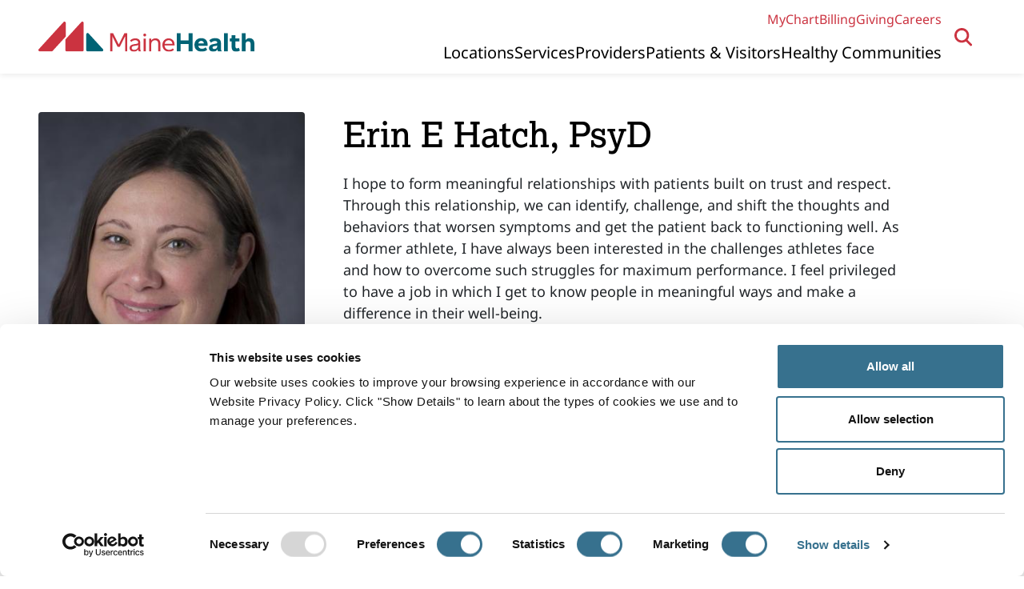

--- FILE ---
content_type: text/html; charset=UTF-8
request_url: https://www.mainehealth.org/providers/erin-e-hatch-psyd
body_size: 5840
content:
<!DOCTYPE html>
<html lang="en" dir="ltr" prefix="og: https://ogp.me/ns#">
  <head>
    <meta charset="utf-8" />
<meta name="description" content="Erin E Hatch, PsyD is a provider at MaineHealth." />
<link rel="canonical" href="https://www.mainehealth.org/providers/erin-e-hatch-psyd" />
<meta property="og:site_name" content="MaineHealth" />
<meta property="og:type" content="Person" />
<meta property="og:url" content="https://www.mainehealth.org/providers/erin-e-hatch-psyd" />
<meta property="og:title" content="Erin E Hatch, PsyD" />
<meta property="og:description" content="Erin E Hatch, PsyD is a provider at MaineHealth." />
<meta property="og:image" content="https://assets.mainehealth.io/s3fs-public/provider_images/1962850321_255.jpg" />
<meta property="profile:first_name" content="Erin" />
<meta property="profile:last_name" content="Hatch" />
<meta name="Generator" content="Drupal 10 (https://www.drupal.org)" />
<meta name="MobileOptimized" content="width" />
<meta name="HandheldFriendly" content="true" />
<meta name="viewport" content="width=device-width, initial-scale=1.0" />

    <title>Erin E Hatch, PsyD | MaineHealth</title>
    <link rel="stylesheet" media="all" href="/sites/default/files/css/css_7Xlfnb2LY2IemRZcHMGEXY_94f2HsW87iFAKJbwazIk.css?delta=0&amp;language=en&amp;theme=mainehealth&amp;include=eJxVjVEOwjAMQy9UmiNN2WpoUNNOTcaA0wPbD_2x9Z4seYY7-rRyR3Wa_yksrYNS31Yuke_8PEVtXbnIG0FZKjK4eKaZbRQKM77BBllb-q5kaZWOjFceUPPl18HEsUvCxAXdSap4sJc59Dx6CHajI6O2tBV8AHArTTE" />
<link rel="stylesheet" media="all" href="/sites/default/files/css/css_L1rEVTj9RkFviFicU-SgATclZdDcxPe9VC8-zXZkWC8.css?delta=1&amp;language=en&amp;theme=mainehealth&amp;include=eJxVjVEOwjAMQy9UmiNN2WpoUNNOTcaA0wPbD_2x9Z4seYY7-rRyR3Wa_yksrYNS31Yuke_8PEVtXbnIG0FZKjK4eKaZbRQKM77BBllb-q5kaZWOjFceUPPl18HEsUvCxAXdSap4sJc59Dx6CHajI6O2tBV8AHArTTE" />
<link rel="stylesheet" media="all" href="https://cdn.jsdelivr.net/npm/bootstrap@5.3.2/dist/css/bootstrap.min.css" />
<link rel="stylesheet" media="all" href="/sites/default/files/css/css_zwUEHehMj9i6VciDlDUtd2f-Z7WoHwa71xzvX_kXwuw.css?delta=3&amp;language=en&amp;theme=mainehealth&amp;include=eJxVjVEOwjAMQy9UmiNN2WpoUNNOTcaA0wPbD_2x9Z4seYY7-rRyR3Wa_yksrYNS31Yuke_8PEVtXbnIG0FZKjK4eKaZbRQKM77BBllb-q5kaZWOjFceUPPl18HEsUvCxAXdSap4sJc59Dx6CHajI6O2tBV8AHArTTE" />
<link rel="stylesheet" media="all" href="https://use.typekit.net/rga7fgt.css" />
<link rel="stylesheet" media="print" href="/sites/default/files/css/css_k8LCfv3NbzP05IJDmbRUVsAWoJmZ62vSPdYv6bkkKjw.css?delta=5&amp;language=en&amp;theme=mainehealth&amp;include=eJxVjVEOwjAMQy9UmiNN2WpoUNNOTcaA0wPbD_2x9Z4seYY7-rRyR3Wa_yksrYNS31Yuke_8PEVtXbnIG0FZKjK4eKaZbRQKM77BBllb-q5kaZWOjFceUPPl18HEsUvCxAXdSap4sJc59Dx6CHajI6O2tBV8AHArTTE" />

    <script type="application/json" data-drupal-selector="drupal-settings-json">{"path":{"baseUrl":"\/","pathPrefix":"","currentPath":"node\/12502","currentPathIsAdmin":false,"isFront":false,"currentLanguage":"en"},"pluralDelimiter":"\u0003","gtag":{"tagId":"","consentMode":false,"otherIds":[],"events":[],"additionalConfigInfo":[]},"suppressDeprecationErrors":true,"ajaxPageState":{"libraries":"eJxtzuEOwiAMBOAXwvFIpBsnYCg1tDr16V02f4jxzyX3pUlvhhl6uFJHMz9_N7dIh2_SmWp5wSWRVBGMkk9b_PaJLvQYkR1TacigatnPpBiAoUoJOmCTOF4pqC_5FIX_sUna_jnO4YCPh_M223FZpPk9nRbDWiICVXTzpRVz-lQDH8PuBav6PSeWeKt4A9bVbYM","theme":"mainehealth","theme_token":null},"ajaxTrustedUrl":{"form_action_p_pvdeGsVG5zNF_XLGPTvYSKCf43t8qZYSwcfZl2uzM":true},"gtm":{"tagId":null,"settings":{"data_layer":"dataLayer","include_environment":false},"tagIds":["GTM-M4L26MK6"]},"sitewideAlert":{"refreshInterval":60000,"automaticRefresh":true},"user":{"uid":0,"permissionsHash":"82fa8df6374bf317b26fa592be3934d6da36931b052dad89e42c317c9265b68b"}}</script>
<script src="/sites/default/files/js/js_GHm8Xrg9ddPT4KYyUymGQTzBaTMGfxSPNUjrhDMpDVs.js?scope=header&amp;delta=0&amp;language=en&amp;theme=mainehealth&amp;include=eJxtzFEKAjEMhOELVXukkLpjGmkaSQN6fBf0wRVfBv7vYRoyEXTnwMzavquIuwxQslTZ57fPfOPnEa0Y60QHj-y18cIBFjgu_bS5_eN02Z-KdXrDx-nqYWVp4qEbiAciq07NF6NDSG0"></script>
<script src="/modules/contrib/google_tag/js/gtag.js?t8t39a"></script>
<script src="/modules/contrib/google_tag/js/gtm.js?t8t39a"></script>

    <link rel="apple-touch-icon" sizes="180x180" href="/themes/custom/mainehealth/images/favicon/apple-touch-icon.png?v=2024">
    <link rel="icon" type="image/png" sizes="32x32" href="/themes/custom/mainehealth/images/favicon/favicon-32x32.png?v=2024">
    <link rel="icon" type="image/png" sizes="16x16" href="/themes/custom/mainehealth/images/favicon/favicon-16x16.png?v=2024">
    <link rel="manifest" href="/themes/custom/mainehealth/images/favicon/site.webmanifest">
    <link rel="mask-icon" href="/themes/custom/mainehealth/images/favicon/safari-pinned-tab.svg?v=2024" color="#cb3340">
    <link rel="shortcut icon" href="/themes/custom/mainehealth/images/favicon/favicon.ico?v=2024">
    <meta name="msapplication-TileColor" content="#cb3340">
    <meta name="msapplication-config" content="/themes/custom/mainehealth/images/favicon/browserconfig.xml">
    <meta name="theme-color" content="#ffffff">
    <meta name="format-detection" content="telephone=no">
  </head>
  <body class="section-providers path-node page-node-type-provider">
        <a href="#main-content" class="visually-hidden focusable skip-link">
      Skip to main content
    </a>
    <noscript><iframe src="https://www.googletagmanager.com/ns.html?id=GTM-M4L26MK6"
                  height="0" width="0" style="display:none;visibility:hidden"></iframe></noscript>
<div data-sitewide-alert></div>
      <div class="dialog-off-canvas-main-canvas" data-off-canvas-main-canvas>
    
  
  
<div class="layout-container">

  

<header role="banner" class="header">
  <div class="header-inner">
    <div class="header-layout max-contain">
      <div class="header-logo header-col">
        <a href="/" rel="home">
          <img src="https://assets.mainehealth.io/s3fs-public/config_pages/header/MaineHealth-RGB-Preferred-Logo-Digital.svg" alt="MaineHealth Logo" width="350" height="49">
        </a>
      </div>

      <div class="header-menus-search-container header-col">
                    <div class="region region-search">
    

  





<button
  id="search-dialog-toggle" aria-controls="search-dialog" aria-expanded="false">
  <span class="toggle-text">Open Search</span>
  <span class="hamburger-icon">
    <span></span>
    <span></span>
    <span></span>
  </span>
</button>

<div style="display: none;" id="search-dialog" tabindex="-1" role="dialog" aria-modal="true" data-toggle-id="search-dialog-toggle">
  <button class="dialog-close">Close</button>
  <form class="mh-search-form" data-drupal-selector="mh-search-form" action="/providers/erin-e-hatch-psyd" method="post" id="mh-search-form" accept-charset="UTF-8">
  <div tabindex="-1" data-autosuggest-groups="[&quot;7&quot;,&quot;8&quot;,&quot;9&quot;]" data-drupal-selector="edit-search-container" id="edit-search-container" class="js-form-wrapper form-wrapper"><div class="js-form-item form-item js-form-type-textfield form-type-textfield js-form-item-keywords form-item-keywords">
      <label for="edit-keywords">Search by name, service, location or specialty</label>
        <input autocomplete="off" class="ce-dont-mask form-text" data-drupal-selector="edit-keywords" type="text" id="edit-keywords" name="keywords" value="" size="60" maxlength="128" placeholder="Search all of mainehealth.org" />

        </div>
<div style="display: none;" data-drupal-selector="edit-suggestion-container" id="edit-suggestion-container" class="js-form-wrapper form-wrapper"><div data-drupal-selector="edit-default-suggestions" id="edit-default-suggestions" class="js-form-wrapper form-wrapper"><div aria-hidden='true'>Common Searches</div><ul aria-label="Common Searches" data-drupal-selector="edit-list"><li data-drupal-selector="edit-0"><a href="/search/providers?f%5B0%5D=specialties%3A3255" tabindex="-1" data-drupal-selector="edit-child" id="edit-child--2">Neurology Specialists</a></li>
<li data-drupal-selector="edit-1"><a href="/search/providers?f%5B0%5D=specialties%3A3269" tabindex="-1" data-drupal-selector="edit-child" id="edit-child--3">Pediatricians</a></li>
<li data-drupal-selector="edit-2"><a href="/search/locations?f%5B0%5D=location_type%3A3249" tabindex="-1" data-drupal-selector="edit-child" id="edit-child--4">Labs</a></li>
</ul>
</div>
</div>
</div>
<input data-drupal-selector="edit-submit" type="submit" id="edit-submit" name="op" value="Search" class="button js-form-submit form-submit" />
<input autocomplete="off" data-drupal-selector="form-vtzny4avetvesguygdhp6y6snwtgejneenhqia4bric" type="hidden" name="form_build_id" value="form-VTZnY4AVEtveSgUygdHp6Y6snwTGeJnEENHQIa4BrIc" />
<input data-drupal-selector="edit-mh-search-form" type="hidden" name="form_id" value="mh_search_form" />

</form>

</div>


  </div>

        
        <div class="header-menus-container">
                                <button id="menu-toggle" class="header__menu-toggle" aria-controls="mobile-menu" aria-expanded="false">
              <span class="hamburger-icon">
                <span></span>
                <span></span>
                <span></span>
              </span>
              <span class="menu-label">Menu</span>
            </button>
            <div
              id="menu-panel" class="header-menus header-col">
                                              <div class="header-menu nav-utility ">
    <nav aria-label="Utility">
      <ul>
                  <li><a href="https://mychart.mainehealth.org/">MyChart</a></li>
                  <li><a href="/patients-visitors/billing-and-financial-services">Billing</a></li>
                  <li><a href="/about-mainehealth/giving-mainehealth">Giving</a></li>
                  <li><a href="/careers-job-opportunities">Careers</a></li>
              </ul>
    </nav>
  </div>

              
              <div class="header-menu nav-primary">
                  <div class="region region-primary-menu">
    <nav role="navigation" aria-labelledby="block-mainehealth-primarynavigation-menu" id="block-mainehealth-primarynavigation" class="block block-menu navigation menu--primary-navigation">
            
  <h2 class="visually-hidden" id="block-mainehealth-primarynavigation-menu">Primary Navigation</h2>
  

        
              <ul class="menu">
                    <li class="menu-item">
        <a href="/locations" data-drupal-link-system-path="node/16758">Locations</a>
              </li>
                <li class="menu-item">
        <a href="/care-services" data-drupal-link-system-path="node/15539">Services</a>
              </li>
                <li class="menu-item">
        <a href="/providers" data-drupal-link-system-path="node/16757">Providers</a>
              </li>
                <li class="menu-item">
        <a href="/patients-visitors" data-drupal-link-system-path="node/15395">Patients &amp; Visitors</a>
              </li>
                <li class="menu-item">
        <a href="/healthy-communities" data-drupal-link-system-path="node/14410">Healthy Communities</a>
              </li>
        </ul>
  


  </nav>

  </div>

              </div>

                                              <div class="header-menu nav-utility nav-utility--mobile">
    <nav aria-label="Utility">
      <ul>
                  <li><a href="https://mychart.mainehealth.org/">MyChart</a></li>
                  <li><a href="/patients-visitors/billing-and-financial-services">Billing</a></li>
                  <li><a href="/about-mainehealth/giving-mainehealth">Giving</a></li>
                  <li><a href="/careers-job-opportunities">Careers</a></li>
              </ul>
    </nav>
  </div>

                          </div>
                  </div>
      </div>
    </div>
    <div id="menu-overlay"></div>
  </div>
</header>

  

  

    <div class="region region-highlighted">
    <div data-drupal-messages-fallback class="hidden"></div>

  </div>


  

  <main role="main">
        <a id="main-content" tabindex="-1"></a>

    
        
        
    <div class="content-container">
      <div class="content-container__inner">
        
        <div class="layout-content ">
            <div class="region region-content">
    <div id="block-mainehealth-content" class="block block-system block-system-main-block">
  
    
      





<article class="node node--type-provider node--promoted node--view-mode-full provider-full provider-grid">

  
  <div class="provider-grid-item provider-grid-item--title">
    <div class="provider-title">
      <h1>
        <span class="field field--name-title field--type-string field--label-hidden">Erin E Hatch, PsyD</span>
       </h1>
    </div>
      </div>
    <div class="provider-grid-item provider-grid-item--media">
      <div class="provider-media">
        <div class="provider-media__photo">
                      
            <div class="field field--name-field-provider-photo-media field--type-entity-reference field--label-hidden field__item"><article class="media media--type-image media--view-mode-provider-headshot">
  
      
            <div class="field field--name-field-media-image field--type-image field--label-hidden field__item">  <img loading="lazy" src="https://assets.mainehealth.io/s3fs-public/styles/provider_headshot/public/provider_images/1962850321_255.jpg" width="377" height="563" alt="Erin E Hatch" class="image-style-provider-headshot" />


</div>
      
  </article>
</div>
      
                  </div>
              </div>
    </div>
  <div class="provider-grid-item provider-grid-item--content">
              <div class="provider-content-container">
                          <div class="provider-body">
            I hope to form meaningful relationships with patients built on trust and respect. Through this relationship, we can identify, challenge, and shift the thoughts and behaviors that worsen symptoms and get the patient back to functioning well. As a former athlete, I have always been interested in the challenges athletes face and how to overcome such struggles for maximum performance. I feel privileged to have a job in which I get to know people in meaningful ways and make a difference in their well-being.
          </div>
              </div>
        <div class="provider-info-container">
      <div class="provider-info">
                          <div class="provider-langs row">
            
  <div class="field field--name-field-languages-spoken field--type-entity-reference field--label-inline clearfix field__items">
    <div class="field__label">Languages spoken</div>
          <div class="field__items">
                              <span class="field__item">English</span>
                        </div>
      </div>

          </div>
                          <div class="provider-focus row">
            
  <div class="field field--name-field-focuses field--type-entity-reference field--label-inline clearfix field__items">
    <div class="field__label">Special areas of focus</div>
          <div class="field__items">
                              <span class="field__item">Anxiety, </span>
                                        <span class="field__item">Coaching, </span>
                                        <span class="field__item">Concussion Management, </span>
                                        <span class="field__item">Injury Recovery, </span>
                                        <span class="field__item">Mental Health in Primary Care, </span>
                                        <span class="field__item">PTSD</span>
                        </div>
      </div>

          </div>
                          <div class="provider-affils row">
            
  <div class="field field--name-field-affiliations field--type-string field--label-inline clearfix">
    <div class="field__label">Hospital affiliations</div>
          <div class="field__items">
              <div class="field__item">MaineHealth Maine Medical Center since 2016</div>
              </div>
      </div>

          </div>
              </div>
    </div>
          <div class="provider-ed-cred">
        <h2 class="section-title">Education and Credentials</h2>
                                                  <div class="provider-med-school row">
            
  <div class="field field--name-field-graduate-school field--type-string field--label-inline clearfix">
    <div class="field__label">Graduate School</div>
          <div class="field__items">
              <div class="field__item">Antioch/New England Graduate School, Doctor of Psychology (PSYD), 2014</div>
              </div>
      </div>

          </div>
              </div>
        <div class="provider-locations">
          <h2>Where I Provide Care</h2>
      <div class="views-element-container"><div class="view view-providers-where-i-practice view-id-providers_where_i_practice view-display-id-block_1 js-view-dom-id-6215687102cda4b3ec0e59024b6d89f21ca36ea60e06bcb438655b9ba422c471">
  
    
      <div class="view-header">
      <h3>Primary Office</h3>
    </div>
      
      <div class="view-content">
          <div class="views-row">

          


<div class="location-teaser">
      <div class="location-teaser__img location-teaser__col">
      <a href="/locations/mainehealth-orthopedics-and-sports-medicine-south-portland" rel="bookmark" aria-label="View more details about MaineHealth Orthopedics and Sports Medicine - South Portland">
        <img src="https://assets.mainehealth.io/s3fs-public/styles/listing_landscape/public/location_images/MMP-Ortho-and-Sports-119-Gannett-Drive_2491.jpg?VersionId=HndqsgCUrcjJbmHAOK_DCyEOaXvIYamJ&amp;h=4362216e" alt="MMP Ortho and Sports 119 Gannett Drive" />
      </a>
    </div>
    <div class="location-teaser__col">
                  <h4 class="location-teaser__title">
          MaineHealth Orthopedics and Sports Medicine - South Portland
        </h4>
                        <div class="location-teaser__address">
        <address>
                      <span>119 Gannett Dr.</span><br>
                                          South Portland,
                                ME
                                04106
                  </address>
      </div>
              <div class="location-teaser__contact">
          <ul><li>Phone: <a property="telephone" href="tel:2077730040">207-773-0040</a></li><li>Fax: <span property="faxNumber">207-661-4630</span></li></ul>
        </div>
            </div>
      <div class="location-teaser__links location-teaser__col">
      <div class="location-teaser__link location-teaser__link--directions">
                  <a target="_blank" class="btn btn--secondary" rel="noopener noreferrer" href="https://maps.google.com/?q=119 Gannett Dr., South Portland, ME 04106">
                  Directions <span class="visually-hidden">to MaineHealth Orthopedics and Sports Medicine - South Portland</span>
        </a>
      </div>
      <div class="location-teaser__link location-teaser__link--details">
        <a href="/locations/mainehealth-orthopedics-and-sports-medicine-south-portland" class="btn">Location Details <span class="visually-hidden">for MaineHealth Orthopedics and Sports Medicine - South Portland</span></a>
      </div>
    </div>
  </div>
</div>

    </div>
  
          </div>
</div>

            </div>
  </div>
</article>

  </div>

  </div>

        </div>
      </div>
    </div>
  </main>

  
<footer class="footer" role="contentinfo">
  <div class="footer-upper-wrapper">
    <div class="footer-upper max-contain">
      <div class="footer-row">
        <div class="footer-brand footer-col">
          <div class="footer-logo">
            <a href="/" rel="home">
              <img src="https://assets.mainehealth.io/s3fs-public/config_pages/footer/MaineHealth-White-Preferred-Logo-Digital.svg" alt="MaineHealth Logo" width="350" height="49"/>
            </a>
          </div>
          <div class="footer-mission">
            Working together so our communities are the healthiest in America.
          </div>
          <div class="footer-social">
            <ul class="footer-social-links">
                              <li>
                  <a rel="noopener" target="_blank" class="footer-social__link footer-social__link--twit" href="https://www.twitter.com/mainehealth" aria-label="Twitter">
                    <span class="footer-social__text">Twitter</span>
                    <span class="footer-social__icon" role="presentation" aria-hidden="true"></span>
                  </a>
                </li>
                              <li>
                  <a rel="noopener" target="_blank" class="footer-social__link footer-social__link--fb" href="https://www.facebook.com/MaineHealth" aria-label="Facebook">
                    <span class="footer-social__text">Facebook</span>
                    <span class="footer-social__icon" role="presentation" aria-hidden="true"></span>
                  </a>
                </li>
                              <li>
                  <a rel="noopener" target="_blank" class="footer-social__link footer-social__link--yt" href="http://www.youtube.com/MaineHealth" aria-label="YouTube">
                    <span class="footer-social__text">YouTube</span>
                    <span class="footer-social__icon" role="presentation" aria-hidden="true"></span>
                  </a>
                </li>
                              <li>
                  <a rel="noopener" target="_blank" class="footer-social__link footer-social__link--inst" href="https://instagram.com/mainehealth?igshid=MzRlODBiNWFlZA==" aria-label="Instagram">
                    <span class="footer-social__text">Instagram</span>
                    <span class="footer-social__icon" role="presentation" aria-hidden="true"></span>
                  </a>
                </li>
                              <li>
                  <a rel="noopener" target="_blank" class="footer-social__link footer-social__link--lin" href="https://www.linkedin.com/company/mainehealth" aria-label="LinkedIn">
                    <span class="footer-social__text">LinkedIn</span>
                    <span class="footer-social__icon" role="presentation" aria-hidden="true"></span>
                  </a>
                </li>
                          </ul>
          </div>
        </div>
        <div class="footer-nav footer-col">
                        <div class="region region-footer">
    <nav role="navigation" aria-labelledby="block-secondary-menu" id="block-secondary" class="block block-menu navigation menu--secondary">
            
  <h2 class="visually-hidden" id="block-secondary-menu">Secondary</h2>
  

        
              <ul class="menu">
                    <li class="menu-item">
        <a href="/about-mainehealth" data-drupal-link-system-path="node/14086">About MaineHealth</a>
              </li>
                <li class="menu-item">
        <a href="/care-services" data-drupal-link-system-path="node/15539">Care and Services</a>
              </li>
                <li class="menu-item">
        <a href="/careers-job-opportunities" data-drupal-link-system-path="node/14273">Careers</a>
              </li>
                <li class="menu-item">
        <a href="/contact-mainehealth" data-drupal-link-system-path="node/14275">Contact</a>
              </li>
                <li class="menu-item">
        <a href="/maine-medical-center/education-research" data-drupal-link-system-path="node/14602">Education &amp; Research</a>
              </li>
                <li class="menu-item">
        <a href="/employees" data-drupal-link-system-path="node/14276">Employees</a>
              </li>
                <li class="menu-item">
        <a href="/health-care-professionals" data-drupal-link-system-path="node/14368">Healthcare Professionals</a>
              </li>
                <li class="menu-item">
        <a href="/healthy-communities" data-drupal-link-system-path="node/14410">Healthy Communities</a>
              </li>
                <li class="menu-item">
        <a href="https://innovation.mainehealth.org/">MaineHealth Innovation</a>
              </li>
                <li class="menu-item">
        <a href="/patients-visitors" data-drupal-link-system-path="node/15395">Patients &amp; Visitors</a>
              </li>
                <li class="menu-item">
        <a href="https://registersupplier.ghx.com/registration/pricing-welcome">Vendors</a>
              </li>
                <li class="menu-item">
        <a href="/patients-visitors/billing-and-financial-services#price-transparency" data-drupal-link-system-path="node/15396">Price Transparency</a>
              </li>
        </ul>
  


  </nav>

  </div>

                  </div>
      </div>
    </div>
  </div>
  <div class="footer-lower-wrapper">
    <div class="footer-lower max-contain">
      <div class="footer-utility footer-col">
        <ul>
                      <li><a href="/patients-visitors/patient-rights-privacy">Privacy Policy</a></li>
                      <li><a href="/about-mainehealth/notice-nondiscrimination">Notice of Nondiscrimination</a></li>
                      <li><a href="/sitemap">Sitemap</a></li>
                  </ul>
      </div>
      <div class="footer-copy footer-col">
        <span>&copy;2026
          MaineHealth. All Rights Reserved.</span>
      </div>
    </div>
  </div>
</footer>


</div>

  </div>

    
    <script src="/sites/default/files/js/js_D3Qv-FDwhnaRlfMcyHXCMHwlPmomjg03qDTyuNFCF60.js?scope=footer&amp;delta=0&amp;language=en&amp;theme=mainehealth&amp;include=eJxtzFEKAjEMhOELVXukkLpjGmkaSQN6fBf0wRVfBv7vYRoyEXTnwMzavquIuwxQslTZ57fPfOPnEa0Y60QHj-y18cIBFjgu_bS5_eN02Z-KdXrDx-nqYWVp4qEbiAciq07NF6NDSG0"></script>

  </body>
</html>


--- FILE ---
content_type: text/css
request_url: https://www.mainehealth.org/sites/default/files/css/css_7Xlfnb2LY2IemRZcHMGEXY_94f2HsW87iFAKJbwazIk.css?delta=0&language=en&theme=mainehealth&include=eJxVjVEOwjAMQy9UmiNN2WpoUNNOTcaA0wPbD_2x9Z4seYY7-rRyR3Wa_yksrYNS31Yuke_8PEVtXbnIG0FZKjK4eKaZbRQKM77BBllb-q5kaZWOjFceUPPl18HEsUvCxAXdSap4sJc59Dx6CHajI6O2tBV8AHArTTE
body_size: 12920
content:
/* @license GPL-2.0-or-later https://www.drupal.org/licensing/faq */
.progress{position:relative;}.progress__track{min-width:100px;max-width:100%;height:16px;margin-top:5px;border:1px solid;background-color:#fff;}.progress__bar{width:3%;min-width:3%;max-width:100%;height:16px;background-color:#000;}.progress__description,.progress__percentage{overflow:hidden;margin-top:0.2em;color:#555;font-size:0.875em;}.progress__description{float:left;}[dir="rtl"] .progress__description{float:right;}.progress__percentage{float:right;}[dir="rtl"] .progress__percentage{float:left;}.progress--small .progress__track{height:7px;}.progress--small .progress__bar{height:7px;background-size:20px 20px;}
.ajax-progress{display:inline-block;padding:1px 5px 2px 5px;}[dir="rtl"] .ajax-progress{float:right;}.ajax-progress-throbber .throbber{display:inline;padding:1px 5px 2px;background:transparent url(/core/misc/throbber-active.gif) no-repeat 0 center;}.ajax-progress-throbber .message{display:inline;padding:1px 5px 2px;}tr .ajax-progress-throbber .throbber{margin:0 2px;}.ajax-progress-bar{width:16em;}.ajax-progress-fullscreen{position:fixed;z-index:1000;top:48.5%;left:49%;width:24px;height:24px;padding:4px;opacity:0.9;border-radius:7px;background-color:#232323;background-image:url(/core/misc/loading-small.gif);background-repeat:no-repeat;background-position:center center;}[dir="rtl"] .ajax-progress-fullscreen{right:49%;left:auto;}
.text-align-left{text-align:left;}.text-align-right{text-align:right;}.text-align-center{text-align:center;}.text-align-justify{text-align:justify;}.align-left{float:left;}.align-right{float:right;}.align-center{display:block;margin-right:auto;margin-left:auto;}
.fieldgroup{padding:0;border-width:0;}
.container-inline div,.container-inline label{display:inline-block;}.container-inline .details-wrapper{display:block;}
.clearfix::after{display:table;clear:both;content:"";}
.js details:not([open]) .details-wrapper{display:none;}
.hidden{display:none;}.visually-hidden{position:absolute !important;overflow:hidden;clip:rect(1px,1px,1px,1px);width:1px;height:1px;word-wrap:normal;}.visually-hidden.focusable:active,.visually-hidden.focusable:focus-within{position:static !important;overflow:visible;clip:auto;width:auto;height:auto;}.invisible{visibility:hidden;}
.item-list__comma-list,.item-list__comma-list li{display:inline;}.item-list__comma-list{margin:0;padding:0;}.item-list__comma-list li::after{content:", ";}.item-list__comma-list li:last-child::after{content:"";}
.js .js-hide{display:none;}.js-show{display:none;}.js .js-show{display:block;}
.nowrap{white-space:nowrap;}
.position-container{position:relative;}
.reset-appearance{margin:0;padding:0;border:0 none;background:transparent;line-height:inherit;-webkit-appearance:none;appearance:none;}
.resize-none{resize:none;}.resize-vertical{min-height:2em;resize:vertical;}.resize-horizontal{max-width:100%;resize:horizontal;}.resize-both{max-width:100%;min-height:2em;resize:both;}
.system-status-counter__status-icon{display:inline-block;width:25px;height:25px;vertical-align:middle;}.system-status-counter__status-icon::before{display:block;width:100%;height:100%;content:"";background-repeat:no-repeat;background-position:center 2px;background-size:16px;}.system-status-counter__status-icon--error::before{background-image:url(/core/misc/icons/e32700/error.svg);}.system-status-counter__status-icon--warning::before{background-image:url(/core/misc/icons/e29700/warning.svg);}.system-status-counter__status-icon--checked::before{background-image:url(/core/misc/icons/73b355/check.svg);}
.system-status-report-counters__item{width:100%;margin-bottom:0.5em;padding:0.5em 0;text-align:center;white-space:nowrap;background-color:rgba(0,0,0,0.063);}@media screen and (min-width:60em){.system-status-report-counters{display:flex;flex-wrap:wrap;justify-content:space-between;}.system-status-report-counters__item--half-width{width:49%;}.system-status-report-counters__item--third-width{width:33%;}}
.system-status-general-info__item{margin-top:1em;padding:0 1em 1em;border:1px solid #ccc;}.system-status-general-info__item-title{border-bottom:1px solid #ccc;}
.tablesort{display:inline-block;width:16px;height:16px;background-size:100%;}.tablesort--asc{background-image:url(/core/misc/icons/787878/twistie-down.svg);}.tablesort--desc{background-image:url(/core/misc/icons/787878/twistie-up.svg);}
#better_parent_item,#better_parent_item ul,#better_parent_item li{margin:0;padding:0;list-style-type:none;background-image:none;}#better_parent_item{width:100%;height:200px;overflow:auto;}#better_parent_item .hasChildren ul li{font-weight:normal;}#better_parent_item_toggle,#better_parent_item a{cursor:pointer;}#better_parent_item_toggle{font-size:0.8em;margin-left:0.5em;outline:none;}#better_parent_item ul{margin-left:1.1em;}#better_parent_item li{margin:0.1em 0;}#better_parent_item li a{padding-left:20px;background:url(/modules/contrib/better_parent/images/menu-leaf.gif) no-repeat left 4px;}#better_parent_item li.hasChildren > a{background:url(/modules/contrib/better_parent/images/menu-collapsed.gif) no-repeat left 4px;}#better_parent_item li.opened.hasChildren > a{background:url(/modules/contrib/better_parent/images/menu-expanded.gif) no-repeat left 4px;}#better_parent_item .selected{font-weight:bold;}
.views-align-left{text-align:left;}.views-align-right{text-align:right;}.views-align-center{text-align:center;}.views-view-grid .views-col{float:left;}.views-view-grid .views-row{float:left;clear:both;width:100%;}.views-display-link + .views-display-link{margin-left:0.5em;}
@font-face{font-family:'fa';src:url(https://assets.mainehealth.io/s3fs-public/micon/fa/fonts/fa.eot%3Fyzknby);src:url(https://assets.mainehealth.io/s3fs-public/micon/fa/fonts/fa.eot%3Fyzknby%23iefix) format('embedded-opentype'),url(https://assets.mainehealth.io/s3fs-public/micon/fa/fonts/fa.ttf%3Fyzknby) format('truetype'),url(https://assets.mainehealth.io/s3fs-public/micon/fa/fonts/fa.woff%3Fyzknby) format('woff'),url(https://assets.mainehealth.io/s3fs-public/micon/fa/fonts/fa.svg%3Fyzknby%23fa) format('svg');font-weight:normal;font-style:normal;font-display:block;}[class^="fa-"],[class*=" fa-"]{font-family:'fa' !important;speak:never;font-style:normal;font-weight:normal;font-variant:normal;text-transform:none;line-height:1;-webkit-font-smoothing:antialiased;-moz-osx-font-smoothing:grayscale;}.fa-0:before{content:"\e900";}.fa-1:before{content:"\e901";}.fa-2:before{content:"\e902";}.fa-3:before{content:"\e903";}.fa-4:before{content:"\e904";}.fa-5:before{content:"\e905";}.fa-6:before{content:"\e906";}.fa-7:before{content:"\e907";}.fa-8:before{content:"\e908";}.fa-9:before{content:"\e909";}.fa-a:before{content:"\e90a";}.fa-address-book:before{content:"\e90b";}.fa-address-card:before{content:"\e90c";}.fa-align-center:before{content:"\e90d";}.fa-align-justify:before{content:"\e90e";}.fa-align-left:before{content:"\e90f";}.fa-align-right:before{content:"\e910";}.fa-anchor-circle-check:before{content:"\e911";}.fa-anchor-circle-exclamation:before{content:"\e912";}.fa-anchor-circle-xmark:before{content:"\e913";}.fa-anchor-lock:before{content:"\e914";}.fa-anchor:before{content:"\e915";}.fa-angle-down:before{content:"\e916";}.fa-angle-left:before{content:"\e917";}.fa-angle-right:before{content:"\e918";}.fa-angle-up:before{content:"\e919";}.fa-angles-down:before{content:"\e91a";}.fa-angles-left:before{content:"\e91b";}.fa-angles-right:before{content:"\e91c";}.fa-angles-up:before{content:"\e91d";}.fa-ankh:before{content:"\e91e";}.fa-apple-whole:before{content:"\e91f";}.fa-archway:before{content:"\e920";}.fa-arrow-down-1-9:before{content:"\e921";}.fa-arrow-down-9-1:before{content:"\e922";}.fa-arrow-down-a-z:before{content:"\e923";}.fa-arrow-down-long:before{content:"\e924";}.fa-arrow-down-short-wide:before{content:"\e925";}.fa-arrow-down-up-across-line:before{content:"\e926";}.fa-arrow-down-up-lock:before{content:"\e927";}.fa-arrow-down-wide-short:before{content:"\e928";}.fa-arrow-down-z-a:before{content:"\e929";}.fa-arrow-down:before{content:"\e92a";}.fa-arrow-left-long:before{content:"\e92b";}.fa-arrow-left:before{content:"\e92c";}.fa-arrow-pointer:before{content:"\e92d";}.fa-arrow-right-arrow-left:before{content:"\e92e";}.fa-arrow-right-from-bracket:before{content:"\e92f";}.fa-arrow-right-long:before{content:"\e930";}.fa-arrow-right-to-bracket:before{content:"\e931";}.fa-arrow-right-to-city:before{content:"\e932";}.fa-arrow-right:before{content:"\e933";}.fa-arrow-rotate-left:before{content:"\e934";}.fa-arrow-rotate-right:before{content:"\e935";}.fa-arrow-trend-down:before{content:"\e936";}.fa-arrow-trend-up:before{content:"\e937";}.fa-arrow-turn-down:before{content:"\e938";}.fa-arrow-turn-up:before{content:"\e939";}.fa-arrow-up-1-9:before{content:"\e93a";}.fa-arrow-up-9-1:before{content:"\e93b";}.fa-arrow-up-a-z:before{content:"\e93c";}.fa-arrow-up-from-bracket:before{content:"\e93d";}.fa-arrow-up-from-ground-water:before{content:"\e93e";}.fa-arrow-up-from-water-pump:before{content:"\e93f";}.fa-arrow-up-long:before{content:"\e940";}.fa-arrow-up-right-dots:before{content:"\e941";}.fa-arrow-up-right-from-square:before{content:"\e942";}.fa-arrow-up-short-wide:before{content:"\e943";}.fa-arrow-up-wide-short:before{content:"\e944";}.fa-arrow-up-z-a:before{content:"\e945";}.fa-arrow-up:before{content:"\e946";}.fa-arrows-down-to-line:before{content:"\e947";}.fa-arrows-down-to-people:before{content:"\e948";}.fa-arrows-left-right-to-line:before{content:"\e949";}.fa-arrows-left-right:before{content:"\e94a";}.fa-arrows-rotate:before{content:"\e94b";}.fa-arrows-spin:before{content:"\e94c";}.fa-arrows-split-up-and-left:before{content:"\e94d";}.fa-arrows-to-circle:before{content:"\e94e";}.fa-arrows-to-dot:before{content:"\e94f";}.fa-arrows-to-eye:before{content:"\e950";}.fa-arrows-turn-right:before{content:"\e951";}.fa-arrows-turn-to-dots:before{content:"\e952";}.fa-arrows-up-down-left-right:before{content:"\e953";}.fa-arrows-up-down:before{content:"\e954";}.fa-arrows-up-to-line:before{content:"\e955";}.fa-asterisk:before{content:"\e956";}.fa-at:before{content:"\e957";}.fa-atom:before{content:"\e958";}.fa-audio-description:before{content:"\e959";}.fa-austral-sign:before{content:"\e95a";}.fa-award:before{content:"\e95b";}.fa-b:before{content:"\e95c";}.fa-baby-carriage:before{content:"\e95d";}.fa-baby:before{content:"\e95e";}.fa-backward-fast:before{content:"\e95f";}.fa-backward-step:before{content:"\e960";}.fa-backward:before{content:"\e961";}.fa-bacon:before{content:"\e962";}.fa-bacteria:before{content:"\e963";}.fa-bacterium:before{content:"\e964";}.fa-bag-shopping:before{content:"\e965";}.fa-bahai:before{content:"\e966";}.fa-baht-sign:before{content:"\e967";}.fa-ban-smoking:before{content:"\e968";}.fa-ban:before{content:"\e969";}.fa-bandage:before{content:"\e96a";}.fa-bangladeshi-taka-sign:before{content:"\e96b";}.fa-barcode:before{content:"\e96c";}.fa-bars-progress:before{content:"\e96d";}.fa-bars-staggered:before{content:"\e96e";}.fa-bars:before{content:"\e96f";}.fa-baseball-bat-ball:before{content:"\e970";}.fa-baseball:before{content:"\e971";}.fa-basket-shopping:before{content:"\e972";}.fa-basketball:before{content:"\e973";}.fa-bath:before{content:"\e974";}.fa-battery-empty:before{content:"\e975";}.fa-battery-full:before{content:"\e976";}.fa-battery-half:before{content:"\e977";}.fa-battery-quarter:before{content:"\e978";}.fa-battery-three-quarters:before{content:"\e979";}.fa-bed-pulse:before{content:"\e97a";}.fa-bed:before{content:"\e97b";}.fa-beer-mug-empty:before{content:"\e97c";}.fa-bell-concierge:before{content:"\e97d";}.fa-bell-slash:before{content:"\e97e";}.fa-bell:before{content:"\e97f";}.fa-bezier-curve:before{content:"\e980";}.fa-bicycle:before{content:"\e981";}.fa-binoculars:before{content:"\e982";}.fa-biohazard:before{content:"\e983";}.fa-bitcoin-sign:before{content:"\e984";}.fa-blender-phone:before{content:"\e985";}.fa-blender:before{content:"\e986";}.fa-blog:before{content:"\e987";}.fa-bold:before{content:"\e988";}.fa-bolt-lightning:before{content:"\e989";}.fa-bolt:before{content:"\e98a";}.fa-bomb:before{content:"\e98b";}.fa-bone:before{content:"\e98c";}.fa-bong:before{content:"\e98d";}.fa-book-atlas:before{content:"\e98e";}.fa-book-bible:before{content:"\e98f";}.fa-book-bookmark:before{content:"\e990";}.fa-book-journal-whills:before{content:"\e991";}.fa-book-medical:before{content:"\e992";}.fa-book-open-reader:before{content:"\e993";}.fa-book-open:before{content:"\e994";}.fa-book-quran:before{content:"\e995";}.fa-book-skull:before{content:"\e996";}.fa-book-tanakh:before{content:"\e997";}.fa-book:before{content:"\e998";}.fa-bookmark:before{content:"\e999";}.fa-border-all:before{content:"\e99a";}.fa-border-none:before{content:"\e99b";}.fa-border-top-left:before{content:"\e99c";}.fa-bore-hole:before{content:"\e99d";}.fa-bottle-droplet:before{content:"\e99e";}.fa-bottle-water:before{content:"\e99f";}.fa-bowl-food:before{content:"\e9a0";}.fa-bowl-rice:before{content:"\e9a1";}.fa-bowling-ball:before{content:"\e9a2";}.fa-box-archive:before{content:"\e9a3";}.fa-box-open:before{content:"\e9a4";}.fa-box-tissue:before{content:"\e9a5";}.fa-box:before{content:"\e9a6";}.fa-boxes-packing:before{content:"\e9a7";}.fa-boxes-stacked:before{content:"\e9a8";}.fa-braille:before{content:"\e9a9";}.fa-brain:before{content:"\e9aa";}.fa-brazilian-real-sign:before{content:"\e9ab";}.fa-bread-slice:before{content:"\e9ac";}.fa-bridge-circle-check:before{content:"\e9ad";}.fa-bridge-circle-exclamation:before{content:"\e9ae";}.fa-bridge-circle-xmark:before{content:"\e9af";}.fa-bridge-lock:before{content:"\e9b0";}.fa-bridge-water:before{content:"\e9b1";}.fa-bridge:before{content:"\e9b2";}.fa-briefcase-medical:before{content:"\e9b3";}.fa-briefcase:before{content:"\e9b4";}.fa-broom-ball:before{content:"\e9b5";}.fa-broom:before{content:"\e9b6";}.fa-brush:before{content:"\e9b7";}.fa-bucket:before{content:"\e9b8";}.fa-bug-slash:before{content:"\e9b9";}.fa-bug:before{content:"\e9ba";}.fa-bugs:before{content:"\e9bb";}.fa-building-circle-arrow-right:before{content:"\e9bc";}.fa-building-circle-check:before{content:"\e9bd";}.fa-building-circle-exclamation:before{content:"\e9be";}.fa-building-circle-xmark:before{content:"\e9bf";}.fa-building-columns:before{content:"\e9c0";}.fa-building-flag:before{content:"\e9c1";}.fa-building-lock:before{content:"\e9c2";}.fa-building-ngo:before{content:"\e9c3";}.fa-building-shield:before{content:"\e9c4";}.fa-building-un:before{content:"\e9c5";}.fa-building-user:before{content:"\e9c6";}.fa-building-wheat:before{content:"\e9c7";}.fa-building:before{content:"\e9c8";}.fa-bullhorn:before{content:"\e9c9";}.fa-bullseye:before{content:"\e9ca";}.fa-burger:before{content:"\e9cb";}.fa-burst:before{content:"\e9cc";}.fa-bus-simple:before{content:"\e9cd";}.fa-bus:before{content:"\e9ce";}.fa-business-time:before{content:"\e9cf";}.fa-c:before{content:"\e9d0";}.fa-cable-car:before{content:"\e9d1";}.fa-cake-candles:before{content:"\e9d2";}.fa-calculator:before{content:"\e9d3";}.fa-calendar-check:before{content:"\e9d4";}.fa-calendar-day:before{content:"\e9d5";}.fa-calendar-days:before{content:"\e9d6";}.fa-calendar-minus:before{content:"\e9d7";}.fa-calendar-plus:before{content:"\e9d8";}.fa-calendar-week:before{content:"\e9d9";}.fa-calendar-xmark:before{content:"\e9da";}.fa-calendar:before{content:"\e9db";}.fa-camera-retro:before{content:"\e9dc";}.fa-camera-rotate:before{content:"\e9dd";}.fa-camera:before{content:"\e9de";}.fa-campground:before{content:"\e9df";}.fa-candy-cane:before{content:"\e9e0";}.fa-cannabis:before{content:"\e9e1";}.fa-capsules:before{content:"\e9e2";}.fa-car-battery:before{content:"\e9e3";}.fa-car-burst:before{content:"\e9e4";}.fa-car-on:before{content:"\e9e5";}.fa-car-rear:before{content:"\e9e6";}.fa-car-side:before{content:"\e9e7";}.fa-car-tunnel:before{content:"\e9e8";}.fa-car:before{content:"\e9e9";}.fa-caravan:before{content:"\e9ea";}.fa-caret-down:before{content:"\e9eb";}.fa-caret-left:before{content:"\e9ec";}.fa-caret-right:before{content:"\e9ed";}.fa-caret-up:before{content:"\e9ee";}.fa-carrot:before{content:"\e9ef";}.fa-cart-arrow-down:before{content:"\e9f0";}.fa-cart-flatbed-suitcase:before{content:"\e9f1";}.fa-cart-flatbed:before{content:"\e9f2";}.fa-cart-plus:before{content:"\e9f3";}.fa-cart-shopping:before{content:"\e9f4";}.fa-cash-register:before{content:"\e9f5";}.fa-cat:before{content:"\e9f6";}.fa-cedi-sign:before{content:"\e9f7";}.fa-cent-sign:before{content:"\e9f8";}.fa-certificate:before{content:"\e9f9";}.fa-chair:before{content:"\e9fa";}.fa-chalkboard-user:before{content:"\e9fb";}.fa-chalkboard:before{content:"\e9fc";}.fa-champagne-glasses:before{content:"\e9fd";}.fa-charging-station:before{content:"\e9fe";}.fa-chart-area:before{content:"\e9ff";}.fa-chart-bar:before{content:"\ea00";}.fa-chart-column:before{content:"\ea01";}.fa-chart-gantt:before{content:"\ea02";}.fa-chart-line:before{content:"\ea03";}.fa-chart-pie:before{content:"\ea04";}.fa-chart-simple:before{content:"\ea05";}.fa-check-double:before{content:"\ea06";}.fa-check-to-slot:before{content:"\ea07";}.fa-check:before{content:"\ea08";}.fa-cheese:before{content:"\ea09";}.fa-chess-bishop:before{content:"\ea0a";}.fa-chess-board:before{content:"\ea0b";}.fa-chess-king:before{content:"\ea0c";}.fa-chess-knight:before{content:"\ea0d";}.fa-chess-pawn:before{content:"\ea0e";}.fa-chess-queen:before{content:"\ea0f";}.fa-chess-rook:before{content:"\ea10";}.fa-chess:before{content:"\ea11";}.fa-chevron-down:before{content:"\ea12";}.fa-chevron-left:before{content:"\ea13";}.fa-chevron-right:before{content:"\ea14";}.fa-chevron-up:before{content:"\ea15";}.fa-child-combatant:before{content:"\ea16";}.fa-child-dress:before{content:"\ea17";}.fa-child-reaching:before{content:"\ea18";}.fa-child:before{content:"\ea19";}.fa-children:before{content:"\ea1a";}.fa-church:before{content:"\ea1b";}.fa-circle-arrow-down:before{content:"\ea1c";}.fa-circle-arrow-left:before{content:"\ea1d";}.fa-circle-arrow-right:before{content:"\ea1e";}.fa-circle-arrow-up:before{content:"\ea1f";}.fa-circle-check:before{content:"\ea20";}.fa-circle-chevron-down:before{content:"\ea21";}.fa-circle-chevron-left:before{content:"\ea22";}.fa-circle-chevron-right:before{content:"\ea23";}.fa-circle-chevron-up:before{content:"\ea24";}.fa-circle-dollar-to-slot:before{content:"\ea25";}.fa-circle-dot:before{content:"\ea26";}.fa-circle-down:before{content:"\ea27";}.fa-circle-exclamation:before{content:"\ea28";}.fa-circle-h:before{content:"\ea29";}.fa-circle-half-stroke:before{content:"\ea2a";}.fa-circle-info:before{content:"\ea2b";}.fa-circle-left:before{content:"\ea2c";}.fa-circle-minus:before{content:"\ea2d";}.fa-circle-nodes:before{content:"\ea2e";}.fa-circle-notch:before{content:"\ea2f";}.fa-circle-pause:before{content:"\ea30";}.fa-circle-play:before{content:"\ea31";}.fa-circle-plus:before{content:"\ea32";}.fa-circle-question:before{content:"\ea33";}.fa-circle-radiation:before{content:"\ea34";}.fa-circle-right:before{content:"\ea35";}.fa-circle-stop:before{content:"\ea36";}.fa-circle-up:before{content:"\ea37";}.fa-circle-user:before{content:"\ea38";}.fa-circle-xmark:before{content:"\ea39";}.fa-circle:before{content:"\ea3a";}.fa-city:before{content:"\ea3b";}.fa-clapperboard:before{content:"\ea3c";}.fa-clipboard-check:before{content:"\ea3d";}.fa-clipboard-list:before{content:"\ea3e";}.fa-clipboard-question:before{content:"\ea3f";}.fa-clipboard-user:before{content:"\ea40";}.fa-clipboard:before{content:"\ea41";}.fa-clock-rotate-left:before{content:"\ea42";}.fa-clock:before{content:"\ea43";}.fa-clone:before{content:"\ea44";}.fa-closed-captioning:before{content:"\ea45";}.fa-cloud-arrow-down:before{content:"\ea46";}.fa-cloud-arrow-up:before{content:"\ea47";}.fa-cloud-bolt:before{content:"\ea48";}.fa-cloud-meatball:before{content:"\ea49";}.fa-cloud-moon-rain:before{content:"\ea4a";}.fa-cloud-moon:before{content:"\ea4b";}.fa-cloud-rain:before{content:"\ea4c";}.fa-cloud-showers-heavy:before{content:"\ea4d";}.fa-cloud-showers-water:before{content:"\ea4e";}.fa-cloud-sun-rain:before{content:"\ea4f";}.fa-cloud-sun:before{content:"\ea50";}.fa-cloud:before{content:"\ea51";}.fa-clover:before{content:"\ea52";}.fa-code-branch:before{content:"\ea53";}.fa-code-commit:before{content:"\ea54";}.fa-code-compare:before{content:"\ea55";}.fa-code-fork:before{content:"\ea56";}.fa-code-merge:before{content:"\ea57";}.fa-code-pull-request:before{content:"\ea58";}.fa-code:before{content:"\ea59";}.fa-coins:before{content:"\ea5a";}.fa-colon-sign:before{content:"\ea5b";}.fa-comment-dollar:before{content:"\ea5c";}.fa-comment-dots:before{content:"\ea5d";}.fa-comment-medical:before{content:"\ea5e";}.fa-comment-slash:before{content:"\ea5f";}.fa-comment-sms:before{content:"\ea60";}.fa-comment:before{content:"\ea61";}.fa-comments-dollar:before{content:"\ea62";}.fa-comments:before{content:"\ea63";}.fa-compact-disc:before{content:"\ea64";}.fa-compass-drafting:before{content:"\ea65";}.fa-compass:before{content:"\ea66";}.fa-compress:before{content:"\ea67";}.fa-computer-mouse:before{content:"\ea68";}.fa-computer:before{content:"\ea69";}.fa-cookie-bite:before{content:"\ea6a";}.fa-cookie:before{content:"\ea6b";}.fa-copy:before{content:"\ea6c";}.fa-copyright:before{content:"\ea6d";}.fa-couch:before{content:"\ea6e";}.fa-cow:before{content:"\ea6f";}.fa-credit-card:before{content:"\ea70";}.fa-crop-simple:before{content:"\ea71";}.fa-crop:before{content:"\ea72";}.fa-cross:before{content:"\ea73";}.fa-crosshairs:before{content:"\ea74";}.fa-crow:before{content:"\ea75";}.fa-crown:before{content:"\ea76";}.fa-crutch:before{content:"\ea77";}.fa-cruzeiro-sign:before{content:"\ea78";}.fa-cube:before{content:"\ea79";}.fa-cubes-stacked:before{content:"\ea7a";}.fa-cubes:before{content:"\ea7b";}.fa-d:before{content:"\ea7c";}.fa-database:before{content:"\ea7d";}.fa-delete-left:before{content:"\ea7e";}.fa-democrat:before{content:"\ea7f";}.fa-desktop:before{content:"\ea80";}.fa-dharmachakra:before{content:"\ea81";}.fa-diagram-next:before{content:"\ea82";}.fa-diagram-predecessor:before{content:"\ea83";}.fa-diagram-project:before{content:"\ea84";}.fa-diagram-successor:before{content:"\ea85";}.fa-diamond-turn-right:before{content:"\ea86";}.fa-diamond:before{content:"\ea87";}.fa-dice-d6:before{content:"\ea88";}.fa-dice-d20:before{content:"\ea89";}.fa-dice-five:before{content:"\ea8a";}.fa-dice-four:before{content:"\ea8b";}.fa-dice-one:before{content:"\ea8c";}.fa-dice-six:before{content:"\ea8d";}.fa-dice-three:before{content:"\ea8e";}.fa-dice-two:before{content:"\ea8f";}.fa-dice:before{content:"\ea90";}.fa-disease:before{content:"\ea91";}.fa-display:before{content:"\ea92";}.fa-divide:before{content:"\ea93";}.fa-dna:before{content:"\ea94";}.fa-dog:before{content:"\ea95";}.fa-dollar-sign:before{content:"\ea96";}.fa-dolly:before{content:"\ea97";}.fa-dong-sign:before{content:"\ea98";}.fa-door-closed:before{content:"\ea99";}.fa-door-open:before{content:"\ea9a";}.fa-dove:before{content:"\ea9b";}.fa-down-left-and-up-right-to-center:before{content:"\ea9c";}.fa-down-long:before{content:"\ea9d";}.fa-download:before{content:"\ea9e";}.fa-dragon:before{content:"\ea9f";}.fa-draw-polygon:before{content:"\eaa0";}.fa-droplet-slash:before{content:"\eaa1";}.fa-droplet:before{content:"\eaa2";}.fa-drum-steelpan:before{content:"\eaa3";}.fa-drum:before{content:"\eaa4";}.fa-drumstick-bite:before{content:"\eaa5";}.fa-dumbbell:before{content:"\eaa6";}.fa-dumpster-fire:before{content:"\eaa7";}.fa-dumpster:before{content:"\eaa8";}.fa-dungeon:before{content:"\eaa9";}.fa-e:before{content:"\eaaa";}.fa-ear-deaf:before{content:"\eaab";}.fa-ear-listen:before{content:"\eaac";}.fa-earth-africa:before{content:"\eaad";}.fa-earth-americas:before{content:"\eaae";}.fa-earth-asia:before{content:"\eaaf";}.fa-earth-europe:before{content:"\eab0";}.fa-earth-oceania:before{content:"\eab1";}.fa-egg:before{content:"\eab2";}.fa-eject:before{content:"\eab3";}.fa-elevator:before{content:"\eab4";}.fa-ellipsis-vertical:before{content:"\eab5";}.fa-ellipsis:before{content:"\eab6";}.fa-envelope-circle-check:before{content:"\eab7";}.fa-envelope-open-text:before{content:"\eab8";}.fa-envelope-open:before{content:"\eab9";}.fa-envelope:before{content:"\eaba";}.fa-envelopes-bulk:before{content:"\eabb";}.fa-equals:before{content:"\eabc";}.fa-eraser:before{content:"\eabd";}.fa-ethernet:before{content:"\eabe";}.fa-euro-sign:before{content:"\eabf";}.fa-exclamation:before{content:"\eac0";}.fa-expand:before{content:"\eac1";}.fa-explosion:before{content:"\eac2";}.fa-eye-dropper:before{content:"\eac3";}.fa-eye-low-vision:before{content:"\eac4";}.fa-eye-slash:before{content:"\eac5";}.fa-eye:before{content:"\eac6";}.fa-f:before{content:"\eac7";}.fa-face-angry:before{content:"\eac8";}.fa-face-dizzy:before{content:"\eac9";}.fa-face-flushed:before{content:"\eaca";}.fa-face-frown-open:before{content:"\eacb";}.fa-face-frown:before{content:"\eacc";}.fa-face-grimace:before{content:"\eacd";}.fa-face-grin-beam-sweat:before{content:"\eace";}.fa-face-grin-beam:before{content:"\eacf";}.fa-face-grin-hearts:before{content:"\ead0";}.fa-face-grin-squint-tears:before{content:"\ead1";}.fa-face-grin-squint:before{content:"\ead2";}.fa-face-grin-stars:before{content:"\ead3";}.fa-face-grin-tears:before{content:"\ead4";}.fa-face-grin-tongue-squint:before{content:"\ead5";}.fa-face-grin-tongue-wink:before{content:"\ead6";}.fa-face-grin-tongue:before{content:"\ead7";}.fa-face-grin-wide:before{content:"\ead8";}.fa-face-grin-wink:before{content:"\ead9";}.fa-face-grin:before{content:"\eada";}.fa-face-kiss-beam:before{content:"\eadb";}.fa-face-kiss-wink-heart:before{content:"\eadc";}.fa-face-kiss:before{content:"\eadd";}.fa-face-laugh-beam:before{content:"\eade";}.fa-face-laugh-squint:before{content:"\eadf";}.fa-face-laugh-wink:before{content:"\eae0";}.fa-face-laugh:before{content:"\eae1";}.fa-face-meh-blank:before{content:"\eae2";}.fa-face-meh:before{content:"\eae3";}.fa-face-rolling-eyes:before{content:"\eae4";}.fa-face-sad-cry:before{content:"\eae5";}.fa-face-sad-tear:before{content:"\eae6";}.fa-face-smile-beam:before{content:"\eae7";}.fa-face-smile-wink:before{content:"\eae8";}.fa-face-smile:before{content:"\eae9";}.fa-face-surprise:before{content:"\eaea";}.fa-face-tired:before{content:"\eaeb";}.fa-fan:before{content:"\eaec";}.fa-faucet-drip:before{content:"\eaed";}.fa-faucet:before{content:"\eaee";}.fa-fax:before{content:"\eaef";}.fa-feather-pointed:before{content:"\eaf0";}.fa-feather:before{content:"\eaf1";}.fa-ferry:before{content:"\eaf2";}.fa-file-arrow-down:before{content:"\eaf3";}.fa-file-arrow-up:before{content:"\eaf4";}.fa-file-audio:before{content:"\eaf5";}.fa-file-circle-check:before{content:"\eaf6";}.fa-file-circle-exclamation:before{content:"\eaf7";}.fa-file-circle-minus:before{content:"\eaf8";}.fa-file-circle-plus:before{content:"\eaf9";}.fa-file-circle-question:before{content:"\eafa";}.fa-file-circle-xmark:before{content:"\eafb";}.fa-file-code:before{content:"\eafc";}.fa-file-contract:before{content:"\eafd";}.fa-file-csv:before{content:"\eafe";}.fa-file-excel:before{content:"\eaff";}.fa-file-export:before{content:"\eb00";}.fa-file-image:before{content:"\eb01";}.fa-file-import:before{content:"\eb02";}.fa-file-invoice-dollar:before{content:"\eb03";}.fa-file-invoice:before{content:"\eb04";}.fa-file-lines:before{content:"\eb05";}.fa-file-medical:before{content:"\eb06";}.fa-file-pdf:before{content:"\eb07";}.fa-file-pen:before{content:"\eb08";}.fa-file-powerpoint:before{content:"\eb09";}.fa-file-prescription:before{content:"\eb0a";}.fa-file-shield:before{content:"\eb0b";}.fa-file-signature:before{content:"\eb0c";}.fa-file-video:before{content:"\eb0d";}.fa-file-waveform:before{content:"\eb0e";}.fa-file-word:before{content:"\eb0f";}.fa-file-zipper:before{content:"\eb10";}.fa-file:before{content:"\eb11";}.fa-fill-drip:before{content:"\eb12";}.fa-fill:before{content:"\eb13";}.fa-film:before{content:"\eb14";}.fa-filter-circle-dollar:before{content:"\eb15";}.fa-filter-circle-xmark:before{content:"\eb16";}.fa-filter:before{content:"\eb17";}.fa-fingerprint:before{content:"\eb18";}.fa-fire-burner:before{content:"\eb19";}.fa-fire-extinguisher:before{content:"\eb1a";}.fa-fire-flame-curved:before{content:"\eb1b";}.fa-fire-flame-simple:before{content:"\eb1c";}.fa-fire:before{content:"\eb1d";}.fa-fish-fins:before{content:"\eb1e";}.fa-fish:before{content:"\eb1f";}.fa-flag-checkered:before{content:"\eb20";}.fa-flag-usa:before{content:"\eb21";}.fa-flag:before{content:"\eb22";}.fa-flask-vial:before{content:"\eb23";}.fa-flask:before{content:"\eb24";}.fa-floppy-disk:before{content:"\eb25";}.fa-florin-sign:before{content:"\eb26";}.fa-folder-closed:before{content:"\eb27";}.fa-folder-minus:before{content:"\eb28";}.fa-folder-open:before{content:"\eb29";}.fa-folder-plus:before{content:"\eb2a";}.fa-folder-tree:before{content:"\eb2b";}.fa-folder:before{content:"\eb2c";}.fa-font-awesome:before{content:"\eb2d";}.fa-font:before{content:"\eb2e";}.fa-football:before{content:"\eb2f";}.fa-forward-fast:before{content:"\eb30";}.fa-forward-step:before{content:"\eb31";}.fa-forward:before{content:"\eb32";}.fa-franc-sign:before{content:"\eb33";}.fa-frog:before{content:"\eb34";}.fa-futbol:before{content:"\eb35";}.fa-g:before{content:"\eb36";}.fa-gamepad:before{content:"\eb37";}.fa-gas-pump:before{content:"\eb38";}.fa-gauge-high:before{content:"\eb39";}.fa-gauge-simple-high:before{content:"\eb3a";}.fa-gauge-simple:before{content:"\eb3b";}.fa-gauge:before{content:"\eb3c";}.fa-gavel:before{content:"\eb3d";}.fa-gear:before{content:"\eb3e";}.fa-gears:before{content:"\eb3f";}.fa-gem:before{content:"\eb40";}.fa-genderless:before{content:"\eb41";}.fa-ghost:before{content:"\eb42";}.fa-gift:before{content:"\eb43";}.fa-gifts:before{content:"\eb44";}.fa-glass-water-droplet:before{content:"\eb45";}.fa-glass-water:before{content:"\eb46";}.fa-glasses:before{content:"\eb47";}.fa-globe:before{content:"\eb48";}.fa-golf-ball-tee:before{content:"\eb49";}.fa-gopuram:before{content:"\eb4a";}.fa-graduation-cap:before{content:"\eb4b";}.fa-greater-than-equal:before{content:"\eb4c";}.fa-greater-than:before{content:"\eb4d";}.fa-grip-lines-vertical:before{content:"\eb4e";}.fa-grip-lines:before{content:"\eb4f";}.fa-grip-vertical:before{content:"\eb50";}.fa-grip:before{content:"\eb51";}.fa-group-arrows-rotate:before{content:"\eb52";}.fa-guarani-sign:before{content:"\eb53";}.fa-guitar:before{content:"\eb54";}.fa-gun:before{content:"\eb55";}.fa-h:before{content:"\eb56";}.fa-hammer:before{content:"\eb57";}.fa-hamsa:before{content:"\eb58";}.fa-hand-back-fist:before{content:"\eb59";}.fa-hand-dots:before{content:"\eb5a";}.fa-hand-fist:before{content:"\eb5b";}.fa-hand-holding-dollar:before{content:"\eb5c";}.fa-hand-holding-droplet:before{content:"\eb5d";}.fa-hand-holding-hand:before{content:"\eb5e";}.fa-hand-holding-heart:before{content:"\eb5f";}.fa-hand-holding-medical:before{content:"\eb60";}.fa-hand-holding:before{content:"\eb61";}.fa-hand-lizard:before{content:"\eb62";}.fa-hand-middle-finger:before{content:"\eb63";}.fa-hand-peace:before{content:"\eb64";}.fa-hand-point-down:before{content:"\eb65";}.fa-hand-point-left:before{content:"\eb66";}.fa-hand-point-right:before{content:"\eb67";}.fa-hand-point-up:before{content:"\eb68";}.fa-hand-pointer:before{content:"\eb69";}.fa-hand-scissors:before{content:"\eb6a";}.fa-hand-sparkles:before{content:"\eb6b";}.fa-hand-spock:before{content:"\eb6c";}.fa-hand:before{content:"\eb6d";}.fa-handcuffs:before{content:"\eb6e";}.fa-hands-asl-interpreting:before{content:"\eb6f";}.fa-hands-bound:before{content:"\eb70";}.fa-hands-bubbles:before{content:"\eb71";}.fa-hands-clapping:before{content:"\eb72";}.fa-hands-holding-child:before{content:"\eb73";}.fa-hands-holding-circle:before{content:"\eb74";}.fa-hands-holding:before{content:"\eb75";}.fa-hands-praying:before{content:"\eb76";}.fa-hands:before{content:"\eb77";}.fa-handshake-angle:before{content:"\eb78";}.fa-handshake-simple-slash:before{content:"\eb79";}.fa-handshake-simple:before{content:"\eb7a";}.fa-handshake-slash:before{content:"\eb7b";}.fa-handshake:before{content:"\eb7c";}.fa-hanukiah:before{content:"\eb7d";}.fa-hard-drive:before{content:"\eb7e";}.fa-hashtag:before{content:"\eb7f";}.fa-hat-cowboy-side:before{content:"\eb80";}.fa-hat-cowboy:before{content:"\eb81";}.fa-hat-wizard:before{content:"\eb82";}.fa-head-side-cough-slash:before{content:"\eb83";}.fa-head-side-cough:before{content:"\eb84";}.fa-head-side-mask:before{content:"\eb85";}.fa-head-side-virus:before{content:"\eb86";}.fa-heading:before{content:"\eb87";}.fa-headphones-simple:before{content:"\eb88";}.fa-headphones:before{content:"\eb89";}.fa-headset:before{content:"\eb8a";}.fa-heart-circle-bolt:before{content:"\eb8b";}.fa-heart-circle-check:before{content:"\eb8c";}.fa-heart-circle-exclamation:before{content:"\eb8d";}.fa-heart-circle-minus:before{content:"\eb8e";}.fa-heart-circle-plus:before{content:"\eb8f";}.fa-heart-circle-xmark:before{content:"\eb90";}.fa-heart-crack:before{content:"\eb91";}.fa-heart-pulse:before{content:"\eb92";}.fa-heart:before{content:"\eb93";}.fa-helicopter-symbol:before{content:"\eb94";}.fa-helicopter:before{content:"\eb95";}.fa-helmet-safety:before{content:"\eb96";}.fa-helmet-un:before{content:"\eb97";}.fa-highlighter:before{content:"\eb98";}.fa-hill-avalanche:before{content:"\eb99";}.fa-hill-rockslide:before{content:"\eb9a";}.fa-hippo:before{content:"\eb9b";}.fa-hockey-puck:before{content:"\eb9c";}.fa-holly-berry:before{content:"\eb9d";}.fa-horse-head:before{content:"\eb9e";}.fa-horse:before{content:"\eb9f";}.fa-hospital-user:before{content:"\eba0";}.fa-hospital:before{content:"\eba1";}.fa-hot-tub-person:before{content:"\eba2";}.fa-hotdog:before{content:"\eba3";}.fa-hotel:before{content:"\eba4";}.fa-hourglass-end:before{content:"\eba5";}.fa-hourglass-half:before{content:"\eba6";}.fa-hourglass-start:before{content:"\eba7";}.fa-hourglass:before{content:"\eba8";}.fa-house-chimney-crack:before{content:"\eba9";}.fa-house-chimney-medical:before{content:"\ebaa";}.fa-house-chimney-user:before{content:"\ebab";}.fa-house-chimney-window:before{content:"\ebac";}.fa-house-chimney:before{content:"\ebad";}.fa-house-circle-check:before{content:"\ebae";}.fa-house-circle-exclamation:before{content:"\ebaf";}.fa-house-circle-xmark:before{content:"\ebb0";}.fa-house-crack:before{content:"\ebb1";}.fa-house-fire:before{content:"\ebb2";}.fa-house-flag:before{content:"\ebb3";}.fa-house-flood-water-circle-arrow-right:before{content:"\ebb4";}.fa-house-flood-water:before{content:"\ebb5";}.fa-house-laptop:before{content:"\ebb6";}.fa-house-lock:before{content:"\ebb7";}.fa-house-medical-circle-check:before{content:"\ebb8";}.fa-house-medical-circle-exclamation:before{content:"\ebb9";}.fa-house-medical-circle-xmark:before{content:"\ebba";}.fa-house-medical-flag:before{content:"\ebbb";}.fa-house-medical:before{content:"\ebbc";}.fa-house-signal:before{content:"\ebbd";}.fa-house-tsunami:before{content:"\ebbe";}.fa-house-user:before{content:"\ebbf";}.fa-house:before{content:"\ebc0";}.fa-hryvnia-sign:before{content:"\ebc1";}.fa-hurricane:before{content:"\ebc2";}.fa-i-cursor:before{content:"\ebc3";}.fa-i:before{content:"\ebc4";}.fa-ice-cream:before{content:"\ebc5";}.fa-icicles:before{content:"\ebc6";}.fa-icons:before{content:"\ebc7";}.fa-id-badge:before{content:"\ebc8";}.fa-id-card-clip:before{content:"\ebc9";}.fa-id-card:before{content:"\ebca";}.fa-igloo:before{content:"\ebcb";}.fa-image-portrait:before{content:"\ebcc";}.fa-image:before{content:"\ebcd";}.fa-images:before{content:"\ebce";}.fa-inbox:before{content:"\ebcf";}.fa-indent:before{content:"\ebd0";}.fa-indian-rupee-sign:before{content:"\ebd1";}.fa-industry:before{content:"\ebd2";}.fa-infinity:before{content:"\ebd3";}.fa-info:before{content:"\ebd4";}.fa-italic:before{content:"\ebd5";}.fa-j:before{content:"\ebd6";}.fa-jar-wheat:before{content:"\ebd7";}.fa-jar:before{content:"\ebd8";}.fa-jedi:before{content:"\ebd9";}.fa-jet-fighter-up:before{content:"\ebda";}.fa-jet-fighter:before{content:"\ebdb";}.fa-joint:before{content:"\ebdc";}.fa-jug-detergent:before{content:"\ebdd";}.fa-k:before{content:"\ebde";}.fa-kaaba:before{content:"\ebdf";}.fa-key:before{content:"\ebe0";}.fa-keyboard:before{content:"\ebe1";}.fa-khanda:before{content:"\ebe2";}.fa-kip-sign:before{content:"\ebe3";}.fa-kit-medical:before{content:"\ebe4";}.fa-kitchen-set:before{content:"\ebe5";}.fa-kiwi-bird:before{content:"\ebe6";}.fa-l:before{content:"\ebe7";}.fa-land-mine-on:before{content:"\ebe8";}.fa-landmark-dome:before{content:"\ebe9";}.fa-landmark-flag:before{content:"\ebea";}.fa-landmark:before{content:"\ebeb";}.fa-language:before{content:"\ebec";}.fa-laptop-code:before{content:"\ebed";}.fa-laptop-file:before{content:"\ebee";}.fa-laptop-medical:before{content:"\ebef";}.fa-laptop:before{content:"\ebf0";}.fa-lari-sign:before{content:"\ebf1";}.fa-layer-group:before{content:"\ebf2";}.fa-leaf:before{content:"\ebf3";}.fa-left-long:before{content:"\ebf4";}.fa-left-right:before{content:"\ebf5";}.fa-lemon:before{content:"\ebf6";}.fa-less-than-equal:before{content:"\ebf7";}.fa-less-than:before{content:"\ebf8";}.fa-life-ring:before{content:"\ebf9";}.fa-lightbulb:before{content:"\ebfa";}.fa-lines-leaning:before{content:"\ebfb";}.fa-link-slash:before{content:"\ebfc";}.fa-link:before{content:"\ebfd";}.fa-lira-sign:before{content:"\ebfe";}.fa-list-check:before{content:"\ebff";}.fa-list-ol:before{content:"\ec00";}.fa-list-ul:before{content:"\ec01";}.fa-list:before{content:"\ec02";}.fa-litecoin-sign:before{content:"\ec03";}.fa-location-arrow:before{content:"\ec04";}.fa-location-crosshairs:before{content:"\ec05";}.fa-location-dot:before{content:"\ec06";}.fa-location-pin-lock:before{content:"\ec07";}.fa-location-pin:before{content:"\ec08";}.fa-lock-open:before{content:"\ec09";}.fa-lock:before{content:"\ec0a";}.fa-locust:before{content:"\ec0b";}.fa-lungs-virus:before{content:"\ec0c";}.fa-lungs:before{content:"\ec0d";}.fa-m:before{content:"\ec0e";}.fa-magnet:before{content:"\ec0f";}.fa-magnifying-glass-arrow-right:before{content:"\ec10";}.fa-magnifying-glass-chart:before{content:"\ec11";}.fa-magnifying-glass-dollar:before{content:"\ec12";}.fa-magnifying-glass-location:before{content:"\ec13";}.fa-magnifying-glass-minus:before{content:"\ec14";}.fa-magnifying-glass-plus:before{content:"\ec15";}.fa-magnifying-glass:before{content:"\ec16";}.fa-manat-sign:before{content:"\ec17";}.fa-map-location-dot:before{content:"\ec18";}.fa-map-location:before{content:"\ec19";}.fa-map-pin:before{content:"\ec1a";}.fa-map:before{content:"\ec1b";}.fa-marker:before{content:"\ec1c";}.fa-mars-and-venus-burst:before{content:"\ec1d";}.fa-mars-and-venus:before{content:"\ec1e";}.fa-mars-double:before{content:"\ec1f";}.fa-mars-stroke-right:before{content:"\ec20";}.fa-mars-stroke-up:before{content:"\ec21";}.fa-mars-stroke:before{content:"\ec22";}.fa-mars:before{content:"\ec23";}.fa-martini-glass-citrus:before{content:"\ec24";}.fa-martini-glass-empty:before{content:"\ec25";}.fa-martini-glass:before{content:"\ec26";}.fa-mask-face:before{content:"\ec27";}.fa-mask-ventilator:before{content:"\ec28";}.fa-mask:before{content:"\ec29";}.fa-masks-theater:before{content:"\ec2a";}.fa-mattress-pillow:before{content:"\ec2b";}.fa-maximize:before{content:"\ec2c";}.fa-medal:before{content:"\ec2d";}.fa-memory:before{content:"\ec2e";}.fa-menorah:before{content:"\ec2f";}.fa-mercury:before{content:"\ec30";}.fa-message:before{content:"\ec31";}.fa-meteor:before{content:"\ec32";}.fa-microchip:before{content:"\ec33";}.fa-microphone-lines-slash:before{content:"\ec34";}.fa-microphone-lines:before{content:"\ec35";}.fa-microphone-slash:before{content:"\ec36";}.fa-microphone:before{content:"\ec37";}.fa-microscope:before{content:"\ec38";}.fa-mill-sign:before{content:"\ec39";}.fa-minimize:before{content:"\ec3a";}.fa-minus:before{content:"\ec3b";}.fa-mitten:before{content:"\ec3c";}.fa-mobile-button:before{content:"\ec3d";}.fa-mobile-retro:before{content:"\ec3e";}.fa-mobile-screen-button:before{content:"\ec3f";}.fa-mobile-screen:before{content:"\ec40";}.fa-mobile:before{content:"\ec41";}.fa-money-bill-1-wave:before{content:"\ec42";}.fa-money-bill-1:before{content:"\ec43";}.fa-money-bill-transfer:before{content:"\ec44";}.fa-money-bill-trend-up:before{content:"\ec45";}.fa-money-bill-wave:before{content:"\ec46";}.fa-money-bill-wheat:before{content:"\ec47";}.fa-money-bill:before{content:"\ec48";}.fa-money-bills:before{content:"\ec49";}.fa-money-check-dollar:before{content:"\ec4a";}.fa-money-check:before{content:"\ec4b";}.fa-monument:before{content:"\ec4c";}.fa-moon:before{content:"\ec4d";}.fa-mortar-pestle:before{content:"\ec4e";}.fa-mosque:before{content:"\ec4f";}.fa-mosquito-net:before{content:"\ec50";}.fa-mosquito:before{content:"\ec51";}.fa-motorcycle:before{content:"\ec52";}.fa-mound:before{content:"\ec53";}.fa-mountain-city:before{content:"\ec54";}.fa-mountain-sun:before{content:"\ec55";}.fa-mountain:before{content:"\ec56";}.fa-mug-hot:before{content:"\ec57";}.fa-mug-saucer:before{content:"\ec58";}.fa-music:before{content:"\ec59";}.fa-n:before{content:"\ec5a";}.fa-naira-sign:before{content:"\ec5b";}.fa-network-wired:before{content:"\ec5c";}.fa-neuter:before{content:"\ec5d";}.fa-newspaper:before{content:"\ec5e";}.fa-not-equal:before{content:"\ec5f";}.fa-notdef:before{content:"\ec60";}.fa-note-sticky:before{content:"\ec61";}.fa-notes-medical:before{content:"\ec62";}.fa-o:before{content:"\ec63";}.fa-object-group:before{content:"\ec64";}.fa-object-ungroup:before{content:"\ec65";}.fa-oil-can:before{content:"\ec66";}.fa-oil-well:before{content:"\ec67";}.fa-om:before{content:"\ec68";}.fa-otter:before{content:"\ec69";}.fa-outdent:before{content:"\ec6a";}.fa-p:before{content:"\ec6b";}.fa-pager:before{content:"\ec6c";}.fa-paint-roller:before{content:"\ec6d";}.fa-paintbrush:before{content:"\ec6e";}.fa-palette:before{content:"\ec6f";}.fa-pallet:before{content:"\ec70";}.fa-panorama:before{content:"\ec71";}.fa-paper-plane:before{content:"\ec72";}.fa-paperclip:before{content:"\ec73";}.fa-parachute-box:before{content:"\ec74";}.fa-paragraph:before{content:"\ec75";}.fa-passport:before{content:"\ec76";}.fa-paste:before{content:"\ec77";}.fa-pause:before{content:"\ec78";}.fa-paw:before{content:"\ec79";}.fa-peace:before{content:"\ec7a";}.fa-pen-clip:before{content:"\ec7b";}.fa-pen-fancy:before{content:"\ec7c";}.fa-pen-nib:before{content:"\ec7d";}.fa-pen-ruler:before{content:"\ec7e";}.fa-pen-to-square:before{content:"\ec7f";}.fa-pen:before{content:"\ec80";}.fa-pencil:before{content:"\ec81";}.fa-people-arrows:before{content:"\ec82";}.fa-people-carry-box:before{content:"\ec83";}.fa-people-group:before{content:"\ec84";}.fa-people-line:before{content:"\ec85";}.fa-people-pulling:before{content:"\ec86";}.fa-people-robbery:before{content:"\ec87";}.fa-people-roof:before{content:"\ec88";}.fa-pepper-hot:before{content:"\ec89";}.fa-percent:before{content:"\ec8a";}.fa-person-arrow-down-to-line:before{content:"\ec8b";}.fa-person-arrow-up-from-line:before{content:"\ec8c";}.fa-person-biking:before{content:"\ec8d";}.fa-person-booth:before{content:"\ec8e";}.fa-person-breastfeeding:before{content:"\ec8f";}.fa-person-burst:before{content:"\ec90";}.fa-person-cane:before{content:"\ec91";}.fa-person-chalkboard:before{content:"\ec92";}.fa-person-circle-check:before{content:"\ec93";}.fa-person-circle-exclamation:before{content:"\ec94";}.fa-person-circle-minus:before{content:"\ec95";}.fa-person-circle-plus:before{content:"\ec96";}.fa-person-circle-question:before{content:"\ec97";}.fa-person-circle-xmark:before{content:"\ec98";}.fa-person-digging:before{content:"\ec99";}.fa-person-dots-from-line:before{content:"\ec9a";}.fa-person-dress-burst:before{content:"\ec9b";}.fa-person-dress:before{content:"\ec9c";}.fa-person-drowning:before{content:"\ec9d";}.fa-person-falling-burst:before{content:"\ec9e";}.fa-person-falling:before{content:"\ec9f";}.fa-person-half-dress:before{content:"\eca0";}.fa-person-harassing:before{content:"\eca1";}.fa-person-hiking:before{content:"\eca2";}.fa-person-military-pointing:before{content:"\eca3";}.fa-person-military-rifle:before{content:"\eca4";}.fa-person-military-to-person:before{content:"\eca5";}.fa-person-praying:before{content:"\eca6";}.fa-person-pregnant:before{content:"\eca7";}.fa-person-rays:before{content:"\eca8";}.fa-person-rifle:before{content:"\eca9";}.fa-person-running:before{content:"\ecaa";}.fa-person-shelter:before{content:"\ecab";}.fa-person-skating:before{content:"\ecac";}.fa-person-skiing-nordic:before{content:"\ecad";}.fa-person-skiing:before{content:"\ecae";}.fa-person-snowboarding:before{content:"\ecaf";}.fa-person-swimming:before{content:"\ecb0";}.fa-person-through-window:before{content:"\ecb1";}.fa-person-walking-arrow-loop-left:before{content:"\ecb2";}.fa-person-walking-arrow-right:before{content:"\ecb3";}.fa-person-walking-dashed-line-arrow-right:before{content:"\ecb4";}.fa-person-walking-luggage:before{content:"\ecb5";}.fa-person-walking-with-cane:before{content:"\ecb6";}.fa-person-walking:before{content:"\ecb7";}.fa-person:before{content:"\ecb8";}.fa-peseta-sign:before{content:"\ecb9";}.fa-peso-sign:before{content:"\ecba";}.fa-phone-flip:before{content:"\ecbb";}.fa-phone-slash:before{content:"\ecbc";}.fa-phone-volume:before{content:"\ecbd";}.fa-phone:before{content:"\ecbe";}.fa-photo-film:before{content:"\ecbf";}.fa-piggy-bank:before{content:"\ecc0";}.fa-pills:before{content:"\ecc1";}.fa-pizza-slice:before{content:"\ecc2";}.fa-place-of-worship:before{content:"\ecc3";}.fa-plane-arrival:before{content:"\ecc4";}.fa-plane-circle-check:before{content:"\ecc5";}.fa-plane-circle-exclamation:before{content:"\ecc6";}.fa-plane-circle-xmark:before{content:"\ecc7";}.fa-plane-departure:before{content:"\ecc8";}.fa-plane-lock:before{content:"\ecc9";}.fa-plane-slash:before{content:"\ecca";}.fa-plane-up:before{content:"\eccb";}.fa-plane:before{content:"\eccc";}.fa-plant-wilt:before{content:"\eccd";}.fa-plate-wheat:before{content:"\ecce";}.fa-play:before{content:"\eccf";}.fa-plug-circle-bolt:before{content:"\ecd0";}.fa-plug-circle-check:before{content:"\ecd1";}.fa-plug-circle-exclamation:before{content:"\ecd2";}.fa-plug-circle-minus:before{content:"\ecd3";}.fa-plug-circle-plus:before{content:"\ecd4";}.fa-plug-circle-xmark:before{content:"\ecd5";}.fa-plug:before{content:"\ecd6";}.fa-plus-minus:before{content:"\ecd7";}.fa-plus:before{content:"\ecd8";}.fa-podcast:before{content:"\ecd9";}.fa-poo-storm:before{content:"\ecda";}.fa-poo:before{content:"\ecdb";}.fa-poop:before{content:"\ecdc";}.fa-power-off:before{content:"\ecdd";}.fa-prescription-bottle-medical:before{content:"\ecde";}.fa-prescription-bottle:before{content:"\ecdf";}.fa-prescription:before{content:"\ece0";}.fa-print:before{content:"\ece1";}.fa-pump-medical:before{content:"\ece2";}.fa-pump-soap:before{content:"\ece3";}.fa-puzzle-piece:before{content:"\ece4";}.fa-q:before{content:"\ece5";}.fa-qrcode:before{content:"\ece6";}.fa-question:before{content:"\ece7";}.fa-quote-left:before{content:"\ece8";}.fa-quote-right:before{content:"\ece9";}.fa-r:before{content:"\ecea";}.fa-radiation:before{content:"\eceb";}.fa-radio:before{content:"\ecec";}.fa-rainbow:before{content:"\eced";}.fa-ranking-star:before{content:"\ecee";}.fa-receipt:before{content:"\ecef";}.fa-record-vinyl:before{content:"\ecf0";}.fa-rectangle-ad:before{content:"\ecf1";}.fa-rectangle-list:before{content:"\ecf2";}.fa-rectangle-xmark:before{content:"\ecf3";}.fa-recycle:before{content:"\ecf4";}.fa-registered:before{content:"\ecf5";}.fa-repeat:before{content:"\ecf6";}.fa-reply-all:before{content:"\ecf7";}.fa-reply:before{content:"\ecf8";}.fa-republican:before{content:"\ecf9";}.fa-restroom:before{content:"\ecfa";}.fa-retweet:before{content:"\ecfb";}.fa-ribbon:before{content:"\ecfc";}.fa-right-from-bracket:before{content:"\ecfd";}.fa-right-left:before{content:"\ecfe";}.fa-right-long:before{content:"\ecff";}.fa-right-to-bracket:before{content:"\ed00";}.fa-ring:before{content:"\ed01";}.fa-road-barrier:before{content:"\ed02";}.fa-road-bridge:before{content:"\ed03";}.fa-road-circle-check:before{content:"\ed04";}.fa-road-circle-exclamation:before{content:"\ed05";}.fa-road-circle-xmark:before{content:"\ed06";}.fa-road-lock:before{content:"\ed07";}.fa-road-spikes:before{content:"\ed08";}.fa-road:before{content:"\ed09";}.fa-robot:before{content:"\ed0a";}.fa-rocket:before{content:"\ed0b";}.fa-rotate-left:before{content:"\ed0c";}.fa-rotate-right:before{content:"\ed0d";}.fa-rotate:before{content:"\ed0e";}.fa-route:before{content:"\ed0f";}.fa-rss:before{content:"\ed10";}.fa-ruble-sign:before{content:"\ed11";}.fa-rug:before{content:"\ed12";}.fa-ruler-combined:before{content:"\ed13";}.fa-ruler-horizontal:before{content:"\ed14";}.fa-ruler-vertical:before{content:"\ed15";}.fa-ruler:before{content:"\ed16";}.fa-rupee-sign:before{content:"\ed17";}.fa-rupiah-sign:before{content:"\ed18";}.fa-s:before{content:"\ed19";}.fa-sack-dollar:before{content:"\ed1a";}.fa-sack-xmark:before{content:"\ed1b";}.fa-sailboat:before{content:"\ed1c";}.fa-satellite-dish:before{content:"\ed1d";}.fa-satellite:before{content:"\ed1e";}.fa-scale-balanced:before{content:"\ed1f";}.fa-scale-unbalanced-flip:before{content:"\ed20";}.fa-scale-unbalanced:before{content:"\ed21";}.fa-school-circle-check:before{content:"\ed22";}.fa-school-circle-exclamation:before{content:"\ed23";}.fa-school-circle-xmark:before{content:"\ed24";}.fa-school-flag:before{content:"\ed25";}.fa-school-lock:before{content:"\ed26";}.fa-school:before{content:"\ed27";}.fa-scissors:before{content:"\ed28";}.fa-screwdriver-wrench:before{content:"\ed29";}.fa-screwdriver:before{content:"\ed2a";}.fa-scroll-torah:before{content:"\ed2b";}.fa-scroll:before{content:"\ed2c";}.fa-sd-card:before{content:"\ed2d";}.fa-section:before{content:"\ed2e";}.fa-seedling:before{content:"\ed2f";}.fa-server:before{content:"\ed30";}.fa-shapes:before{content:"\ed31";}.fa-share-from-square:before{content:"\ed32";}.fa-share-nodes:before{content:"\ed33";}.fa-share:before{content:"\ed34";}.fa-sheet-plastic:before{content:"\ed35";}.fa-shekel-sign:before{content:"\ed36";}.fa-shield-cat:before{content:"\ed37";}.fa-shield-dog:before{content:"\ed38";}.fa-shield-halved:before{content:"\ed39";}.fa-shield-heart:before{content:"\ed3a";}.fa-shield-virus:before{content:"\ed3b";}.fa-shield:before{content:"\ed3c";}.fa-ship:before{content:"\ed3d";}.fa-shirt:before{content:"\ed3e";}.fa-shoe-prints:before{content:"\ed3f";}.fa-shop-lock:before{content:"\ed40";}.fa-shop-slash:before{content:"\ed41";}.fa-shop:before{content:"\ed42";}.fa-shower:before{content:"\ed43";}.fa-shrimp:before{content:"\ed44";}.fa-shuffle:before{content:"\ed45";}.fa-shuttle-space:before{content:"\ed46";}.fa-sign-hanging:before{content:"\ed47";}.fa-signal:before{content:"\ed48";}.fa-signature:before{content:"\ed49";}.fa-signs-post:before{content:"\ed4a";}.fa-sim-card:before{content:"\ed4b";}.fa-sink:before{content:"\ed4c";}.fa-sitemap:before{content:"\ed4d";}.fa-skull-crossbones:before{content:"\ed4e";}.fa-skull:before{content:"\ed4f";}.fa-slash:before{content:"\ed50";}.fa-sleigh:before{content:"\ed51";}.fa-sliders:before{content:"\ed52";}.fa-smog:before{content:"\ed53";}.fa-smoking:before{content:"\ed54";}.fa-snowflake:before{content:"\ed55";}.fa-snowman:before{content:"\ed56";}.fa-snowplow:before{content:"\ed57";}.fa-soap:before{content:"\ed58";}.fa-socks:before{content:"\ed59";}.fa-solar-panel:before{content:"\ed5a";}.fa-sort-down:before{content:"\ed5b";}.fa-sort-up:before{content:"\ed5c";}.fa-sort:before{content:"\ed5d";}.fa-spa:before{content:"\ed5e";}.fa-spaghetti-monster-flying:before{content:"\ed5f";}.fa-spell-check:before{content:"\ed60";}.fa-spider:before{content:"\ed61";}.fa-spinner:before{content:"\ed62";}.fa-splotch:before{content:"\ed63";}.fa-spoon:before{content:"\ed64";}.fa-spray-can-sparkles:before{content:"\ed65";}.fa-spray-can:before{content:"\ed66";}.fa-square-arrow-up-right:before{content:"\ed67";}.fa-square-caret-down:before{content:"\ed68";}.fa-square-caret-left:before{content:"\ed69";}.fa-square-caret-right:before{content:"\ed6a";}.fa-square-caret-up:before{content:"\ed6b";}.fa-square-check:before{content:"\ed6c";}.fa-square-envelope:before{content:"\ed6d";}.fa-square-full:before{content:"\ed6e";}.fa-square-h:before{content:"\ed6f";}.fa-square-minus:before{content:"\ed70";}.fa-square-nfi:before{content:"\ed71";}.fa-square-parking:before{content:"\ed72";}.fa-square-pen:before{content:"\ed73";}.fa-square-person-confined:before{content:"\ed74";}.fa-square-phone-flip:before{content:"\ed75";}.fa-square-phone:before{content:"\ed76";}.fa-square-plus:before{content:"\ed77";}.fa-square-poll-horizontal:before{content:"\ed78";}.fa-square-poll-vertical:before{content:"\ed79";}.fa-square-root-variable:before{content:"\ed7a";}.fa-square-rss:before{content:"\ed7b";}.fa-square-share-nodes:before{content:"\ed7c";}.fa-square-up-right:before{content:"\ed7d";}.fa-square-virus:before{content:"\ed7e";}.fa-square-xmark:before{content:"\ed7f";}.fa-square:before{content:"\ed80";}.fa-staff-snake:before{content:"\ed81";}.fa-stairs:before{content:"\ed82";}.fa-stamp:before{content:"\ed83";}.fa-stapler:before{content:"\ed84";}.fa-star-and-crescent:before{content:"\ed85";}.fa-star-half-stroke:before{content:"\ed86";}.fa-star-half:before{content:"\ed87";}.fa-star-of-david:before{content:"\ed88";}.fa-star-of-life:before{content:"\ed89";}.fa-star:before{content:"\ed8a";}.fa-sterling-sign:before{content:"\ed8b";}.fa-stethoscope:before{content:"\ed8c";}.fa-stop:before{content:"\ed8d";}.fa-stopwatch-20:before{content:"\ed8e";}.fa-stopwatch:before{content:"\ed8f";}.fa-store-slash:before{content:"\ed90";}.fa-store:before{content:"\ed91";}.fa-street-view:before{content:"\ed92";}.fa-strikethrough:before{content:"\ed93";}.fa-stroopwafel:before{content:"\ed94";}.fa-subscript:before{content:"\ed95";}.fa-suitcase-medical:before{content:"\ed96";}.fa-suitcase-rolling:before{content:"\ed97";}.fa-suitcase:before{content:"\ed98";}.fa-sun-plant-wilt:before{content:"\ed99";}.fa-sun:before{content:"\ed9a";}.fa-superscript:before{content:"\ed9b";}.fa-swatchbook:before{content:"\ed9c";}.fa-synagogue:before{content:"\ed9d";}.fa-syringe:before{content:"\ed9e";}.fa-t:before{content:"\ed9f";}.fa-table-cells-column-lock:before{content:"\eda0";}.fa-table-cells-large:before{content:"\eda1";}.fa-table-cells-row-lock:before{content:"\eda2";}.fa-table-cells:before{content:"\eda3";}.fa-table-columns:before{content:"\eda4";}.fa-table-list:before{content:"\eda5";}.fa-table-tennis-paddle-ball:before{content:"\eda6";}.fa-table:before{content:"\eda7";}.fa-tablet-button:before{content:"\eda8";}.fa-tablet-screen-button:before{content:"\eda9";}.fa-tablet:before{content:"\edaa";}.fa-tablets:before{content:"\edab";}.fa-tachograph-digital:before{content:"\edac";}.fa-tag:before{content:"\edad";}.fa-tags:before{content:"\edae";}.fa-tape:before{content:"\edaf";}.fa-tarp-droplet:before{content:"\edb0";}.fa-tarp:before{content:"\edb1";}.fa-taxi:before{content:"\edb2";}.fa-teeth-open:before{content:"\edb3";}.fa-teeth:before{content:"\edb4";}.fa-temperature-arrow-down:before{content:"\edb5";}.fa-temperature-arrow-up:before{content:"\edb6";}.fa-temperature-empty:before{content:"\edb7";}.fa-temperature-full:before{content:"\edb8";}.fa-temperature-half:before{content:"\edb9";}.fa-temperature-high:before{content:"\edba";}.fa-temperature-low:before{content:"\edbb";}.fa-temperature-quarter:before{content:"\edbc";}.fa-temperature-three-quarters:before{content:"\edbd";}.fa-tenge-sign:before{content:"\edbe";}.fa-tent-arrow-down-to-line:before{content:"\edbf";}.fa-tent-arrow-left-right:before{content:"\edc0";}.fa-tent-arrow-turn-left:before{content:"\edc1";}.fa-tent-arrows-down:before{content:"\edc2";}.fa-tent:before{content:"\edc3";}.fa-tents:before{content:"\edc4";}.fa-terminal:before{content:"\edc5";}.fa-text-height:before{content:"\edc6";}.fa-text-slash:before{content:"\edc7";}.fa-text-width:before{content:"\edc8";}.fa-thermometer:before{content:"\edc9";}.fa-thumbs-down:before{content:"\edca";}.fa-thumbs-up:before{content:"\edcb";}.fa-thumbtack:before{content:"\edcc";}.fa-ticket-simple:before{content:"\edcd";}.fa-ticket:before{content:"\edce";}.fa-timeline:before{content:"\edcf";}.fa-toggle-off:before{content:"\edd0";}.fa-toggle-on:before{content:"\edd1";}.fa-toilet-paper-slash:before{content:"\edd2";}.fa-toilet-paper:before{content:"\edd3";}.fa-toilet-portable:before{content:"\edd4";}.fa-toilet:before{content:"\edd5";}.fa-toilets-portable:before{content:"\edd6";}.fa-toolbox:before{content:"\edd7";}.fa-tooth:before{content:"\edd8";}.fa-torii-gate:before{content:"\edd9";}.fa-tornado:before{content:"\edda";}.fa-tower-broadcast:before{content:"\eddb";}.fa-tower-cell:before{content:"\eddc";}.fa-tower-observation:before{content:"\eddd";}.fa-tractor:before{content:"\edde";}.fa-trademark:before{content:"\eddf";}.fa-traffic-light:before{content:"\ede0";}.fa-trailer:before{content:"\ede1";}.fa-train-subway:before{content:"\ede2";}.fa-train-tram:before{content:"\ede3";}.fa-train:before{content:"\ede4";}.fa-transgender:before{content:"\ede5";}.fa-trash-arrow-up:before{content:"\ede6";}.fa-trash-can-arrow-up:before{content:"\ede7";}.fa-trash-can:before{content:"\ede8";}.fa-trash:before{content:"\ede9";}.fa-tree-city:before{content:"\edea";}.fa-tree:before{content:"\edeb";}.fa-triangle-exclamation:before{content:"\edec";}.fa-trophy:before{content:"\eded";}.fa-trowel-bricks:before{content:"\edee";}.fa-trowel:before{content:"\edef";}.fa-truck-arrow-right:before{content:"\edf0";}.fa-truck-droplet:before{content:"\edf1";}.fa-truck-fast:before{content:"\edf2";}.fa-truck-field-un:before{content:"\edf3";}.fa-truck-field:before{content:"\edf4";}.fa-truck-front:before{content:"\edf5";}.fa-truck-medical:before{content:"\edf6";}.fa-truck-monster:before{content:"\edf7";}.fa-truck-moving:before{content:"\edf8";}.fa-truck-pickup:before{content:"\edf9";}.fa-truck-plane:before{content:"\edfa";}.fa-truck-ramp-box:before{content:"\edfb";}.fa-truck:before{content:"\edfc";}.fa-tty:before{content:"\edfd";}.fa-turkish-lira-sign:before{content:"\edfe";}.fa-turn-down:before{content:"\edff";}.fa-turn-up:before{content:"\ee00";}.fa-tv:before{content:"\ee01";}.fa-u:before{content:"\ee02";}.fa-umbrella-beach:before{content:"\ee03";}.fa-umbrella:before{content:"\ee04";}.fa-underline:before{content:"\ee05";}.fa-universal-access:before{content:"\ee06";}.fa-unlock-keyhole:before{content:"\ee07";}.fa-unlock:before{content:"\ee08";}.fa-up-down-left-right:before{content:"\ee09";}.fa-up-down:before{content:"\ee0a";}.fa-up-long:before{content:"\ee0b";}.fa-up-right-and-down-left-from-center:before{content:"\ee0c";}.fa-up-right-from-square:before{content:"\ee0d";}.fa-upload:before{content:"\ee0e";}.fa-user-astronaut:before{content:"\ee0f";}.fa-user-check:before{content:"\ee10";}.fa-user-clock:before{content:"\ee11";}.fa-user-doctor:before{content:"\ee12";}.fa-user-gear:before{content:"\ee13";}.fa-user-graduate:before{content:"\ee14";}.fa-user-group:before{content:"\ee15";}.fa-user-injured:before{content:"\ee16";}.fa-user-large-slash:before{content:"\ee17";}.fa-user-large:before{content:"\ee18";}.fa-user-lock:before{content:"\ee19";}.fa-user-minus:before{content:"\ee1a";}.fa-user-ninja:before{content:"\ee1b";}.fa-user-nurse:before{content:"\ee1c";}.fa-user-pen:before{content:"\ee1d";}.fa-user-plus:before{content:"\ee1e";}.fa-user-secret:before{content:"\ee1f";}.fa-user-shield:before{content:"\ee20";}.fa-user-slash:before{content:"\ee21";}.fa-user-tag:before{content:"\ee22";}.fa-user-tie:before{content:"\ee23";}.fa-user-xmark:before{content:"\ee24";}.fa-user:before{content:"\ee25";}.fa-users-between-lines:before{content:"\ee26";}.fa-users-gear:before{content:"\ee27";}.fa-users-line:before{content:"\ee28";}.fa-users-rays:before{content:"\ee29";}.fa-users-rectangle:before{content:"\ee2a";}.fa-users-slash:before{content:"\ee2b";}.fa-users-viewfinder:before{content:"\ee2c";}.fa-users:before{content:"\ee2d";}.fa-utensils:before{content:"\ee2e";}.fa-v:before{content:"\ee2f";}.fa-van-shuttle:before{content:"\ee30";}.fa-vault:before{content:"\ee31";}.fa-vector-square:before{content:"\ee32";}.fa-venus-double:before{content:"\ee33";}.fa-venus-mars:before{content:"\ee34";}.fa-venus:before{content:"\ee35";}.fa-vest-patches:before{content:"\ee36";}.fa-vest:before{content:"\ee37";}.fa-vial-circle-check:before{content:"\ee38";}.fa-vial-virus:before{content:"\ee39";}.fa-vial:before{content:"\ee3a";}.fa-vials:before{content:"\ee3b";}.fa-video-slash:before{content:"\ee3c";}.fa-video:before{content:"\ee3d";}.fa-vihara:before{content:"\ee3e";}.fa-virus-covid-slash:before{content:"\ee3f";}.fa-virus-covid:before{content:"\ee40";}.fa-virus-slash:before{content:"\ee41";}.fa-virus:before{content:"\ee42";}.fa-viruses:before{content:"\ee43";}.fa-voicemail:before{content:"\ee44";}.fa-volcano:before{content:"\ee45";}.fa-volleyball:before{content:"\ee46";}.fa-volume-high:before{content:"\ee47";}.fa-volume-low:before{content:"\ee48";}.fa-volume-off:before{content:"\ee49";}.fa-volume-xmark:before{content:"\ee4a";}.fa-vr-cardboard:before{content:"\ee4b";}.fa-w:before{content:"\ee4c";}.fa-walkie-talkie:before{content:"\ee4d";}.fa-wallet:before{content:"\ee4e";}.fa-wand-magic-sparkles:before{content:"\ee4f";}.fa-wand-magic:before{content:"\ee50";}.fa-wand-sparkles:before{content:"\ee51";}.fa-warehouse:before{content:"\ee52";}.fa-water-ladder:before{content:"\ee53";}.fa-water:before{content:"\ee54";}.fa-wave-square:before{content:"\ee55";}.fa-weight-hanging:before{content:"\ee56";}.fa-weight-scale:before{content:"\ee57";}.fa-wheat-awn-circle-exclamation:before{content:"\ee58";}.fa-wheat-awn:before{content:"\ee59";}.fa-wheelchair-move:before{content:"\ee5a";}.fa-wheelchair:before{content:"\ee5b";}.fa-whiskey-glass:before{content:"\ee5c";}.fa-wifi:before{content:"\ee5d";}.fa-wind:before{content:"\ee5e";}.fa-window-maximize:before{content:"\ee5f";}.fa-window-minimize:before{content:"\ee60";}.fa-window-restore:before{content:"\ee61";}.fa-wine-bottle:before{content:"\ee62";}.fa-wine-glass-empty:before{content:"\ee63";}.fa-wine-glass:before{content:"\ee64";}.fa-won-sign:before{content:"\ee65";}.fa-worm:before{content:"\ee66";}.fa-wrench:before{content:"\ee67";}.fa-x-ray:before{content:"\ee68";}.fa-x:before{content:"\ee69";}.fa-xmark:before{content:"\ee6a";}.fa-xmarks-lines:before{content:"\ee6b";}.fa-y:before{content:"\ee6c";}.fa-yen-sign:before{content:"\ee6d";}.fa-yin-yang:before{content:"\ee6e";}.fa-z:before{content:"\ee6f";}
@font-face{font-family:'mainehealth-2024';src:url(https://assets.mainehealth.io/s3fs-public/micon/mh-icon/fonts/mainehealth-2024.eot%3Ftj8gd8);src:url(https://assets.mainehealth.io/s3fs-public/micon/mh-icon/fonts/mainehealth-2024.eot%3Ftj8gd8%23iefix) format('embedded-opentype'),url(https://assets.mainehealth.io/s3fs-public/micon/mh-icon/fonts/mainehealth-2024.ttf%3Ftj8gd8) format('truetype'),url(https://assets.mainehealth.io/s3fs-public/micon/mh-icon/fonts/mainehealth-2024.woff%3Ftj8gd8) format('woff'),url(https://assets.mainehealth.io/s3fs-public/micon/mh-icon/fonts/mainehealth-2024.svg%3Ftj8gd8%23mainehealth-2024) format('svg');font-weight:normal;font-style:normal;font-display:block;}i{font-family:'mainehealth-2024' !important;speak:never;font-style:normal;font-weight:normal;font-variant:normal;text-transform:none;line-height:1;-webkit-font-smoothing:antialiased;-moz-osx-font-smoothing:grayscale;}.icon-mh-2024Apple:before{content:"\e900";}.icon-mh-2024Arrows:before{content:"\e901";}.icon-mh-2024Award:before{content:"\e902";}.icon-mh-2024Badge:before{content:"\e903";}.icon-mh-2024Caduceus:before{content:"\e904";}.icon-mh-2024Calendar:before{content:"\e905";}.icon-mh-2024Care:before{content:"\e906";}.icon-mh-2024Caution:before{content:"\e907";}.icon-mh-2024Checked:before{content:"\e908";}.icon-mh-2024Checklist:before{content:"\e909";}.icon-mh-2024Circle-People:before{content:"\e90a";}.icon-mh-2024Clipboard .path1:before{content:"\e90b";}.icon-mh-2024Clipboard .path2:before{content:"\e90c";margin-left:-1em;}.icon-mh-2024Clipboard .path3:before{content:"\e90d";margin-left:-1em;}.icon-mh-2024Clipboard .path4:before{content:"\e90e";margin-left:-1em;}.icon-mh-2024Clipboard .path5:before{content:"\e90f";margin-left:-1em;}.icon-mh-2024Clipboard .path6:before{content:"\e910";margin-left:-1em;}.icon-mh-2024Clipboard .path7:before{content:"\e911";margin-left:-1em;}.icon-mh-2024Clipboard .path8:before{content:"\e912";margin-left:-1em;}.icon-mh-2024Clock:before{content:"\e913";}.icon-mh-2024Closed-Book:before{content:"\e914";}.icon-mh-2024Communication-Types:before{content:"\e915";}.icon-mh-2024Computer:before{content:"\e916";}.icon-mh-2024Diet:before{content:"\e917";}.icon-mh-2024Document:before{content:"\e918";}.icon-mh-2024Ear:before{content:"\e919";}.icon-mh-2024Email:before{content:"\e91a";}.icon-mh-2024Emotional-Wellbeingv:before{content:"\e91b";}.icon-mh-2024Employee:before{content:"\e91c";}.icon-mh-2024Envelope:before{content:"\e91d";}.icon-mh-2024Event:before{content:"\e91e";}.icon-mh-2024Excercise:before{content:"\e91f";}.icon-mh-2024Eye .path1:before{content:"\e920";}.icon-mh-2024Eye .path2:before{content:"\e921";margin-left:-1em;}.icon-mh-2024Eye .path3:before{content:"\e922";margin-left:-1em;}.icon-mh-2024Eye .path4:before{content:"\e923";margin-left:-1em;}.icon-mh-2024Family:before{content:"\e924";}.icon-mh-2024Flag:before{content:"\e925";}.icon-mh-2024Food:before{content:"\e926";}.icon-mh-2024Fragrance-Free:before{content:"\e927";}.icon-mh-2024Gear:before{content:"\e928";}.icon-mh-2024Globe:before{content:"\e929";}.icon-mh-2024Groceries:before{content:"\e92a";}.icon-mh-2024Group:before{content:"\e92b";}.icon-mh-2024Hand-Hygiene:before{content:"\e92c";}.icon-mh-2024Handshake:before{content:"\e92d";}.icon-mh-2024Heart-02:before{content:"\e92e";}.icon-mh-2024Heart-76:before{content:"\e92f";}.icon-mh-2024Heartbeat:before{content:"\e930";}.icon-mh-2024Helping:before{content:"\e931";}.icon-mh-2024Hospital:before{content:"\e932";}.icon-mh-2024House:before{content:"\e933";}.icon-mh-2024Image:before{content:"\e934";}.icon-mh-2024Inclusive:before{content:"\e935";}.icon-mh-2024Information:before{content:"\e936";}.icon-mh-2024Legal:before{content:"\e937";}.icon-mh-2024Lightbulb:before{content:"\e938";}.icon-mh-2024Linking-Hands:before{content:"\e939";}.icon-mh-2024Location:before{content:"\e93a";}.icon-mh-2024Locked:before{content:"\e93b";}.icon-mh-2024Lungs:before{content:"\e93c";}.icon-mh-2024Magnifying:before{content:"\e93d";}.icon-mh-2024Mask:before{content:"\e93e";}.icon-mh-2024Medical-Document:before{content:"\e93f";}.icon-mh-2024Medical-Record:before{content:"\e940";}.icon-mh-2024Medicine:before{content:"\e941";}.icon-mh-2024Megaphone:before{content:"\e942";}.icon-mh-2024Mobile-Device .path1:before{content:"\e943";}.icon-mh-2024Mobile-Device .path2:before{content:"\e944";margin-left:-1em;}.icon-mh-2024Mobile-Device .path3:before{content:"\e945";margin-left:-1em;}.icon-mh-2024Mobile-Device .path4:before{content:"\e946";margin-left:-1em;}.icon-mh-2024Mobile-Device .path5:before{content:"\e947";margin-left:-1em;}.icon-mh-2024Mobile-Device .path6:before{content:"\e948";margin-left:-1em;}.icon-mh-2024Mobile-Device .path7:before{content:"\e949";margin-left:-1em;}.icon-mh-2024Mobile-Device .path8:before{content:"\e94a";margin-left:-1em;}.icon-mh-2024Mobile-Device .path9:before{content:"\e94b";margin-left:-1em;}.icon-mh-2024Mobile-Device .path10:before{content:"\e94c";margin-left:-1em;}.icon-mh-2024Mobile-Device .path11:before{content:"\e94d";margin-left:-1em;}.icon-mh-2024Mobile-Device .path12:before{content:"\e94e";margin-left:-1em;}.icon-mh-2024Mobile-Device .path13:before{content:"\e94f";margin-left:-1em;}.icon-mh-2024Mobile-Device .path14:before{content:"\e950";margin-left:-1em;}.icon-mh-2024Mobile-Device .path15:before{content:"\e951";margin-left:-1em;}.icon-mh-2024Mobile-Device .path16:before{content:"\e952";margin-left:-1em;}.icon-mh-2024Mobile-Device .path17:before{content:"\e953";margin-left:-1em;}.icon-mh-2024Mobile-Device .path18:before{content:"\e954";margin-left:-1em;}.icon-mh-2024Mobile-Device .path19:before{content:"\e955";margin-left:-1em;}.icon-mh-2024Mobile-Device .path20:before{content:"\e956";margin-left:-1em;}.icon-mh-2024Mobile-Device .path21:before{content:"\e957";margin-left:-1em;}.icon-mh-2024Mobile-Device .path22:before{content:"\e958";margin-left:-1em;}.icon-mh-2024Mobile-Device .path23:before{content:"\e959";margin-left:-1em;}.icon-mh-2024Mobile-Device .path24:before{content:"\e95a";margin-left:-1em;}.icon-mh-2024Money:before{content:"\e95b";}.icon-mh-2024MyChart:before{content:"\e95c";}.icon-mh-2024Negative:before{content:"\e95d";}.icon-mh-2024No-Smoking:before{content:"\e95e";}.icon-mh-2024Open-Book:before{content:"\e95f";}.icon-mh-2024Parking:before{content:"\e960";}.icon-mh-2024Person:before{content:"\e961";}.icon-mh-2024Phonecall:before{content:"\e962";}.icon-mh-2024Piggy-Bank:before{content:"\e963";}.icon-mh-2024Positive:before{content:"\e964";}.icon-mh-2024Prescription:before{content:"\e965";}.icon-mh-2024Protected:before{content:"\e966";}.icon-mh-2024Provider:before{content:"\e967";}.icon-mh-2024Question:before{content:"\e968";}.icon-mh-2024Recruit:before{content:"\e969";}.icon-mh-2024Referral .path1:before{content:"\e96a";}.icon-mh-2024Referral .path2:before{content:"\e96b";margin-left:-1em;}.icon-mh-2024Referral .path3:before{content:"\e96c";margin-left:-1em;}.icon-mh-2024Referral .path4:before{content:"\e96d";margin-left:-1em;}.icon-mh-2024Referral .path5:before{content:"\e96e";margin-left:-1em;}.icon-mh-2024Referral .path6:before{content:"\e96f";margin-left:-1em;}.icon-mh-2024Referral .path7:before{content:"\e970";margin-left:-1em;}.icon-mh-2024Referral .path8:before{content:"\e971";margin-left:-1em;}.icon-mh-2024Referral .path9:before{content:"\e972";margin-left:-1em;}.icon-mh-2024Scale:before{content:"\e973";}.icon-mh-2024Sleep:before{content:"\e974";}.icon-mh-2024Stethoscope:before{content:"\e975";}.icon-mh-2024Syringe:before{content:"\e976";}.icon-mh-2024Talk:before{content:"\e977";}.icon-mh-2024Target .path1:before{content:"\e978";}.icon-mh-2024Target .path2:before{content:"\e979";margin-left:-1em;}.icon-mh-2024Target .path3:before{content:"\e97a";margin-left:-1em;}.icon-mh-2024Target .path4:before{content:"\e97b";margin-left:-1em;}.icon-mh-2024Target .path5:before{content:"\e97c";margin-left:-1em;}.icon-mh-2024Target .path6:before{content:"\e97d";margin-left:-1em;}.icon-mh-2024Target .path7:before{content:"\e97e";margin-left:-1em;}.icon-mh-2024Target .path8:before{content:"\e97f";margin-left:-1em;}.icon-mh-2024Target .path9:before{content:"\e980";margin-left:-1em;}.icon-mh-2024Target .path10:before{content:"\e981";margin-left:-1em;}.icon-mh-2024Target .path11:before{content:"\e982";margin-left:-1em;}.icon-mh-2024Target .path12:before{content:"\e983";margin-left:-1em;}.icon-mh-2024Temperature:before{content:"\e984";}.icon-mh-2024Text-Message:before{content:"\e985";}.icon-mh-2024Tooth:before{content:"\e986";}.icon-mh-2024Transportation:before{content:"\e987";}.icon-mh-2024Umbrella:before{content:"\e988";}.icon-mh-2024Unlocked:before{content:"\e989";}.icon-mh-2024Video-Call:before{content:"\e98a";}.icon-mh-2024Voice-Message .path1:before{content:"\e98b";}.icon-mh-2024Voice-Message .path2:before{content:"\e98c";margin-left:-1em;}.icon-mh-2024Voice-Message .path3:before{content:"\e98d";margin-left:-1em;}.icon-mh-2024Voice-Message .path4:before{content:"\e98e";margin-left:-1em;}.icon-mh-2024Voice-Message .path5:before{content:"\e98f";margin-left:-1em;}.icon-mh-2024Voice-Message .path6:before{content:"\e990";margin-left:-1em;}.icon-mh-2024Voice-Message .path7:before{content:"\e991";margin-left:-1em;}.icon-mh-2024Voice-Message .path8:before{content:"\e992";margin-left:-1em;}.icon-mh-2024Voice-Message .path9:before{content:"\e993";margin-left:-1em;}.icon-mh-2024Voice-Message .path10:before{content:"\e994";margin-left:-1em;}.icon-mh-2024Voice-Message .path11:before{content:"\e995";margin-left:-1em;}.icon-mh-2024Voice-Message .path12:before{content:"\e996";margin-left:-1em;}.icon-mh-2024Voice-Message .path13:before{content:"\e997";margin-left:-1em;}.icon-mh-2024Voice-Message .path14:before{content:"\e998";margin-left:-1em;}.icon-mh-2024Voice-Message .path15:before{content:"\e999";margin-left:-1em;}.icon-mh-2024Voice-Message .path16:before{content:"\e99a";margin-left:-1em;}.icon-mh-2024Voice-Message .path17:before{content:"\e99b";margin-left:-1em;}.icon-mh-2024Voice-Message .path18:before{content:"\e99c";margin-left:-1em;}.icon-mh-2024Voice-Message .path19:before{content:"\e99d";margin-left:-1em;}.icon-mh-2024Wheelchair:before{content:"\e99e";}
.sitewide-alert{padding:5px;background-color:#f5f5f5;}.sitewide-alert .close{float:right;}.sitewide-alert__message,.sitewide-alert .field--name-message{display:inline-block;}


--- FILE ---
content_type: text/css
request_url: https://www.mainehealth.org/sites/default/files/css/css_k8LCfv3NbzP05IJDmbRUVsAWoJmZ62vSPdYv6bkkKjw.css?delta=5&language=en&theme=mainehealth&include=eJxVjVEOwjAMQy9UmiNN2WpoUNNOTcaA0wPbD_2x9Z4seYY7-rRyR3Wa_yksrYNS31Yuke_8PEVtXbnIG0FZKjK4eKaZbRQKM77BBllb-q5kaZWOjFceUPPl18HEsUvCxAXdSap4sJc59Dx6CHajI6O2tBV8AHArTTE
body_size: 480
content:
/* @license GPL-2.0-or-later https://www.drupal.org/licensing/faq */
html .header{box-shadow:none;}html .header .header-placeholder{display:none;}html .header .header-inner{position:relative !important;top:auto !important;}html .header .header-inner .header-layout{display:block;}html .header .header-inner .header-layout .header-logo img{margin:0.1in auto;max-width:2.5in;}html .header .header-inner .header-layout .header-menus-search-container{display:none;}html .footer .footer-upper-wrapper{display:none;}html .footer .footer-lower-wrapper{background:transparent;}html .footer .footer-lower-wrapper .footer-lower{display:block;}html .footer .footer-lower-wrapper .footer-lower .footer-utility{display:none;}html .footer .footer-lower-wrapper .footer-lower .footer-copy{color:#000;text-align:center;}html{font-size:12pt;}h1{font-size:20pt;}h2{font-size:16pt;}h3{font-size:14pt;}h4{font-size:13pt;}h5{font-size:12pt;}h6{font-size:12pt;}.suborg-title{font-size:16pt;}.intro-text{font-size:16pt;}.small-text{font-size:11pt;}.provider-full .provider-info .row,.provider-full .provider-ed-cred .row{margin:0;}.provider-grid{align-items:flex-start;page-break-inside:avoid;display:flex;flex-wrap:wrap;justify-content:space-between;}.provider-grid .row > *{padding-left:0;}.provider-grid .provider-grid-item--title{flex:1 1 100%;}.provider-grid .provider-grid-item--media{break-inside:auto;display:inline-block;margin:0 0 25px 0;vertical-align:top;width:25%;}.provider-grid .provider-grid-item--media .media .field--name-field-media-image{height:unset;}.provider-grid .provider-grid-item--media .media img{height:unset;}.provider-grid .provider-grid-item--content{break-inside:auto;display:inline-block;vertical-align:top;width:70%;}.provider-grid .field--label-inline .field__label{width:auto;}.provider-locations .location-teaser{display:block;}.provider-locations .location-teaser .location-teaser__col{display:inline-block;margin:0;vertical-align:top;width:70%;}.provider-locations .location-teaser .location-teaser__img{margin:0 20px 20px 0;width:20%;}.provider-locations .location-teaser .location-teaser__links{display:none;}.provider-locations .view-content{clear:unset;}


--- FILE ---
content_type: image/svg+xml
request_url: https://www.mainehealth.org/themes/custom/mainehealth/images/icons/social/twitter.svg
body_size: 458
content:
<svg width="26" height="21" viewBox="0 0 26 21" fill="none" xmlns="http://www.w3.org/2000/svg">
<path d="M23.2842 5.06025C23.3001 5.28232 23.3001 5.50444 23.3001 5.72651C23.3001 12.5 18.1447 20.3045 8.72208 20.3045C5.81915 20.3045 3.12247 19.4638 0.854065 18.0044C1.26652 18.052 1.66305 18.0679 2.09137 18.0679C4.48663 18.0679 6.69161 17.2589 8.4524 15.8788C6.19987 15.8312 4.31217 14.356 3.66178 12.3255C3.97906 12.373 4.2963 12.4048 4.62946 12.4048C5.08947 12.4048 5.54952 12.3413 5.9778 12.2303C3.63009 11.7544 1.86925 9.69224 1.86925 7.20176V7.13833C2.55133 7.51904 3.34454 7.75698 4.18522 7.78867C2.80514 6.8686 1.90099 5.29819 1.90099 3.52153C1.90099 2.56978 2.15475 1.69731 2.59894 0.935889C5.12115 4.04502 8.91241 6.07544 13.1636 6.29756C13.0843 5.91685 13.0367 5.52031 13.0367 5.12373C13.0367 2.3001 15.321 0 18.1605 0C19.6357 0 20.9682 0.618652 21.9041 1.61802C23.0621 1.39595 24.1725 0.967627 25.156 0.380713C24.7753 1.57046 23.9663 2.56982 22.9035 3.2043C23.9346 3.09331 24.9339 2.80771 25.854 2.41118C25.1561 3.42637 24.2836 4.33052 23.2842 5.06025Z" fill="white"/>
</svg>


--- FILE ---
content_type: image/svg+xml
request_url: https://www.mainehealth.org/themes/custom/mainehealth/images/icons/social/linkedin.svg
body_size: 640
content:
<svg width="23" height="22" viewBox="0 0 23 22" fill="none" xmlns="http://www.w3.org/2000/svg">
<path d="M5.45419 21.8745H0.919037V7.27002H5.45419V21.8745ZM3.18417 5.27783C1.73398 5.27783 0.557709 4.07666 0.557709 2.62646C0.557709 1.92988 0.834425 1.26183 1.32698 0.769274C1.81954 0.276716 2.48759 0 3.18417 0C3.88076 0 4.54881 0.276716 5.04136 0.769274C5.53392 1.26183 5.81064 1.92988 5.81064 2.62646C5.81064 4.07666 4.63388 5.27783 3.18417 5.27783ZM22.4278 21.8745H17.9024V14.7651C17.9024 13.0708 17.8683 10.8979 15.5445 10.8979C13.1866 10.8979 12.8253 12.7388 12.8253 14.6431V21.8745H8.29501V7.27002H12.6446V9.26221H12.7081C13.3136 8.11475 14.7926 6.90381 16.9991 6.90381C21.589 6.90381 22.4327 9.92627 22.4327 13.8521V21.8745H22.4278Z" fill="white"/>
</svg>


--- FILE ---
content_type: image/svg+xml
request_url: https://www.mainehealth.org/themes/custom/mainehealth/images/icons/social/instagram.svg
body_size: 725
content:
<svg width="23" height="22" viewBox="0 0 23 22" fill="none" xmlns="http://www.w3.org/2000/svg">
<g id="instagram">
<path id="instagram_2" d="M11.3787 5.38965C8.27319 5.38965 5.76831 7.89453 5.76831 11C5.76831 14.1055 8.27319 16.6103 11.3787 16.6103C14.4841 16.6103 16.989 14.1055 16.989 11C16.989 7.89453 14.4841 5.38965 11.3787 5.38965ZM11.3787 14.6475C9.37183 14.6475 7.7312 13.0117 7.7312 11C7.7312 8.98828 9.36694 7.35254 11.3787 7.35254C13.3904 7.35254 15.0261 8.98828 15.0261 11C15.0261 13.0117 13.3855 14.6475 11.3787 14.6475ZM18.5271 5.16016C18.5271 5.8877 17.9412 6.46875 17.2185 6.46875C16.491 6.46875 15.9099 5.88281 15.9099 5.16016C15.9099 4.4375 16.4959 3.85156 17.2185 3.85156C17.9412 3.85156 18.5271 4.4375 18.5271 5.16016ZM22.2429 6.48828C22.1599 4.73535 21.7595 3.18262 20.4753 1.90332C19.196 0.624023 17.6433 0.223633 15.8904 0.135742C14.0837 0.0332031 8.6687 0.0332031 6.86206 0.135742C5.11401 0.21875 3.56128 0.619141 2.2771 1.89844C0.99292 3.17773 0.597412 4.73047 0.509521 6.4834C0.406982 8.29004 0.406982 13.7051 0.509521 15.5117C0.592529 17.2646 0.99292 18.8174 2.2771 20.0967C3.56128 21.376 5.10913 21.7764 6.86206 21.8643C8.6687 21.9668 14.0837 21.9668 15.8904 21.8643C17.6433 21.7812 19.196 21.3809 20.4753 20.0967C21.7546 18.8174 22.155 17.2646 22.2429 15.5117C22.3455 13.7051 22.3455 8.29492 22.2429 6.48828ZM19.9089 17.4502C19.5281 18.4072 18.7908 19.1445 17.8289 19.5303C16.3884 20.1016 12.9705 19.9697 11.3787 19.9697C9.78687 19.9697 6.36401 20.0967 4.92847 19.5303C3.97144 19.1494 3.23413 18.4121 2.84839 17.4502C2.2771 16.0098 2.40894 12.5918 2.40894 11C2.40894 9.4082 2.28198 5.98535 2.84839 4.5498C3.22925 3.59277 3.96655 2.85547 4.92847 2.46973C6.3689 1.89844 9.78687 2.03027 11.3787 2.03027C12.9705 2.03027 16.3933 1.90332 17.8289 2.46973C18.7859 2.85059 19.5232 3.58789 19.9089 4.5498C20.4802 5.99023 20.3484 9.4082 20.3484 11C20.3484 12.5918 20.4802 16.0146 19.9089 17.4502Z" fill="white"/>
</g>
</svg>
